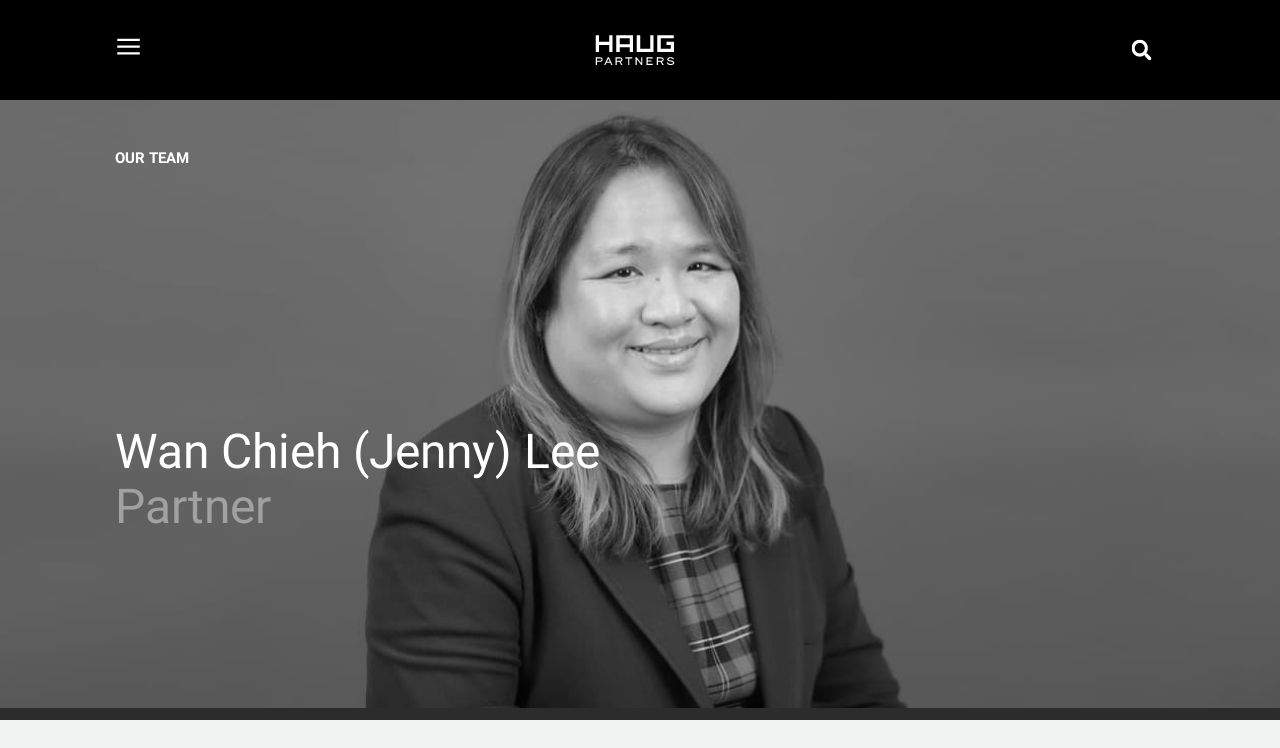

--- FILE ---
content_type: text/html; charset=UTF-8
request_url: https://haugpartners.com/attorney/wan-chieh-jenny-lee/
body_size: 32336
content:
<!doctype html>
<html lang="en-US">
<head>
	<meta charset="UTF-8">
		<meta name="viewport" content="width=device-width, initial-scale=1">
	<link rel="profile" href="http://gmpg.org/xfn/11">
	<!-- This site is running CAOS for Wordpress -->
<meta name='robots' content='index, follow, max-image-preview:large, max-snippet:-1, max-video-preview:-1' />
<link rel="preload" as="font" href="/wp-content/uploads/2022/01/KFOmCnqEu92Fr1Mu4mxKKTU1Kg.woff2" data-wpacu-preload-font="1" crossorigin>

	<!-- This site is optimized with the Yoast SEO plugin v18.2 - https://yoast.com/wordpress/plugins/seo/ -->
	<title>Wan Chieh (Jenny) Lee - Haug Partners</title>
	<meta name="description" content="Wan Chieh (Jenny) Lee" />
	<link rel="canonical" href="https://haugpartners.com/attorney/wan-chieh-jenny-lee/" />
	<!-- / Yoast SEO plugin. -->


<link rel='preconnect' href='//www.google-analytics.com' />
<link rel="alternate" type="application/rss+xml" title="Haug Partners &raquo; Feed" href="https://haugpartners.com/feed/" />
<link rel="alternate" type="application/rss+xml" title="Haug Partners &raquo; Comments Feed" href="https://haugpartners.com/comments/feed/" />
<style id='global-styles-inline-css' type='text/css'>body{--wp--preset--color--black:#000;--wp--preset--color--cyan-bluish-gray:#abb8c3;--wp--preset--color--white:#ffffff;--wp--preset--color--pale-pink:#f78da7;--wp--preset--color--vivid-red:#cf2e2e;--wp--preset--color--luminous-vivid-orange:#ff6900;--wp--preset--color--luminous-vivid-amber:#fcb900;--wp--preset--color--light-green-cyan:#7bdcb5;--wp--preset--color--vivid-green-cyan:#00d084;--wp--preset--color--pale-cyan-blue:#8ed1fc;--wp--preset--color--vivid-cyan-blue:#0693e3;--wp--preset--color--vivid-purple:#9b51e0;--wp--preset--gradient--vivid-cyan-blue-to-vivid-purple:linear-gradient(135deg,rgba(6,147,227,1) 0%,rgb(155,81,224) 100%);--wp--preset--gradient--light-green-cyan-to-vivid-green-cyan:linear-gradient(135deg,rgb(122,220,180) 0%,rgb(0,208,130) 100%);--wp--preset--gradient--luminous-vivid-amber-to-luminous-vivid-orange:linear-gradient(135deg,rgba(252,185,0,1) 0%,rgba(255,105,0,1) 100%);--wp--preset--gradient--luminous-vivid-orange-to-vivid-red:linear-gradient(135deg,rgba(255,105,0,1) 0%,rgb(207,46,46) 100%);--wp--preset--gradient--very-light-gray-to-cyan-bluish-gray:linear-gradient(135deg,rgb(238,238,238) 0%,rgb(169,184,195) 100%);--wp--preset--gradient--cool-to-warm-spectrum:linear-gradient(135deg,rgb(74,234,220) 0%,rgb(151,120,209) 20%,rgb(207,42,186) 40%,rgb(238,44,130) 60%,rgb(251,105,98) 80%,rgb(254,248,76) 100%);--wp--preset--gradient--blush-light-purple:linear-gradient(135deg,rgb(255,206,236) 0%,rgb(152,150,240) 100%);--wp--preset--gradient--blush-bordeaux:linear-gradient(135deg,rgb(254,205,165) 0%,rgb(254,45,45) 50%,rgb(107,0,62) 100%);--wp--preset--gradient--luminous-dusk:linear-gradient(135deg,rgb(255,203,112) 0%,rgb(199,81,192) 50%,rgb(65,88,208) 100%);--wp--preset--gradient--pale-ocean:linear-gradient(135deg,rgb(255,245,203) 0%,rgb(182,227,212) 50%,rgb(51,167,181) 100%);--wp--preset--gradient--electric-grass:linear-gradient(135deg,rgb(202,248,128) 0%,rgb(113,206,126) 100%);--wp--preset--gradient--midnight:linear-gradient(135deg,rgb(2,3,129) 0%,rgb(40,116,252) 100%);--wp--preset--duotone--dark-grayscale:url('#wp-duotone-dark-grayscale');--wp--preset--duotone--grayscale:url('#wp-duotone-grayscale');--wp--preset--duotone--purple-yellow:url('#wp-duotone-purple-yellow');--wp--preset--duotone--blue-red:url('#wp-duotone-blue-red');--wp--preset--duotone--midnight:url('#wp-duotone-midnight');--wp--preset--duotone--magenta-yellow:url('#wp-duotone-magenta-yellow');--wp--preset--duotone--purple-green:url('#wp-duotone-purple-green');--wp--preset--duotone--blue-orange:url('#wp-duotone-blue-orange');--wp--preset--font-size--small:13px;--wp--preset--font-size--medium:20px;--wp--preset--font-size--large:36px;--wp--preset--font-size--x-large:42px}.has-black-color{color:var(--wp--preset--color--black)!important}.has-cyan-bluish-gray-color{color:var(--wp--preset--color--cyan-bluish-gray)!important}.has-white-color{color:var(--wp--preset--color--white)!important}.has-pale-pink-color{color:var(--wp--preset--color--pale-pink)!important}.has-vivid-red-color{color:var(--wp--preset--color--vivid-red)!important}.has-luminous-vivid-orange-color{color:var(--wp--preset--color--luminous-vivid-orange)!important}.has-luminous-vivid-amber-color{color:var(--wp--preset--color--luminous-vivid-amber)!important}.has-light-green-cyan-color{color:var(--wp--preset--color--light-green-cyan)!important}.has-vivid-green-cyan-color{color:var(--wp--preset--color--vivid-green-cyan)!important}.has-pale-cyan-blue-color{color:var(--wp--preset--color--pale-cyan-blue)!important}.has-vivid-cyan-blue-color{color:var(--wp--preset--color--vivid-cyan-blue)!important}.has-vivid-purple-color{color:var(--wp--preset--color--vivid-purple)!important}.has-black-background-color{background-color:var(--wp--preset--color--black)!important}.has-cyan-bluish-gray-background-color{background-color:var(--wp--preset--color--cyan-bluish-gray)!important}.has-white-background-color{background-color:var(--wp--preset--color--white)!important}.has-pale-pink-background-color{background-color:var(--wp--preset--color--pale-pink)!important}.has-vivid-red-background-color{background-color:var(--wp--preset--color--vivid-red)!important}.has-luminous-vivid-orange-background-color{background-color:var(--wp--preset--color--luminous-vivid-orange)!important}.has-luminous-vivid-amber-background-color{background-color:var(--wp--preset--color--luminous-vivid-amber)!important}.has-light-green-cyan-background-color{background-color:var(--wp--preset--color--light-green-cyan)!important}.has-vivid-green-cyan-background-color{background-color:var(--wp--preset--color--vivid-green-cyan)!important}.has-pale-cyan-blue-background-color{background-color:var(--wp--preset--color--pale-cyan-blue)!important}.has-vivid-cyan-blue-background-color{background-color:var(--wp--preset--color--vivid-cyan-blue)!important}.has-vivid-purple-background-color{background-color:var(--wp--preset--color--vivid-purple)!important}.has-black-border-color{border-color:var(--wp--preset--color--black)!important}.has-cyan-bluish-gray-border-color{border-color:var(--wp--preset--color--cyan-bluish-gray)!important}.has-white-border-color{border-color:var(--wp--preset--color--white)!important}.has-pale-pink-border-color{border-color:var(--wp--preset--color--pale-pink)!important}.has-vivid-red-border-color{border-color:var(--wp--preset--color--vivid-red)!important}.has-luminous-vivid-orange-border-color{border-color:var(--wp--preset--color--luminous-vivid-orange)!important}.has-luminous-vivid-amber-border-color{border-color:var(--wp--preset--color--luminous-vivid-amber)!important}.has-light-green-cyan-border-color{border-color:var(--wp--preset--color--light-green-cyan)!important}.has-vivid-green-cyan-border-color{border-color:var(--wp--preset--color--vivid-green-cyan)!important}.has-pale-cyan-blue-border-color{border-color:var(--wp--preset--color--pale-cyan-blue)!important}.has-vivid-cyan-blue-border-color{border-color:var(--wp--preset--color--vivid-cyan-blue)!important}.has-vivid-purple-border-color{border-color:var(--wp--preset--color--vivid-purple)!important}.has-vivid-cyan-blue-to-vivid-purple-gradient-background{background:var(--wp--preset--gradient--vivid-cyan-blue-to-vivid-purple)!important}.has-light-green-cyan-to-vivid-green-cyan-gradient-background{background:var(--wp--preset--gradient--light-green-cyan-to-vivid-green-cyan)!important}.has-luminous-vivid-amber-to-luminous-vivid-orange-gradient-background{background:var(--wp--preset--gradient--luminous-vivid-amber-to-luminous-vivid-orange)!important}.has-luminous-vivid-orange-to-vivid-red-gradient-background{background:var(--wp--preset--gradient--luminous-vivid-orange-to-vivid-red)!important}.has-very-light-gray-to-cyan-bluish-gray-gradient-background{background:var(--wp--preset--gradient--very-light-gray-to-cyan-bluish-gray)!important}.has-cool-to-warm-spectrum-gradient-background{background:var(--wp--preset--gradient--cool-to-warm-spectrum)!important}.has-blush-light-purple-gradient-background{background:var(--wp--preset--gradient--blush-light-purple)!important}.has-blush-bordeaux-gradient-background{background:var(--wp--preset--gradient--blush-bordeaux)!important}.has-luminous-dusk-gradient-background{background:var(--wp--preset--gradient--luminous-dusk)!important}.has-pale-ocean-gradient-background{background:var(--wp--preset--gradient--pale-ocean)!important}.has-electric-grass-gradient-background{background:var(--wp--preset--gradient--electric-grass)!important}.has-midnight-gradient-background{background:var(--wp--preset--gradient--midnight)!important}.has-small-font-size{font-size:var(--wp--preset--font-size--small)!important}.has-medium-font-size{font-size:var(--wp--preset--font-size--medium)!important}.has-large-font-size{font-size:var(--wp--preset--font-size--large)!important}.has-x-large-font-size{font-size:var(--wp--preset--font-size--x-large)!important}</style>
<link rel='stylesheet' id='elementor-frontend-css'  href='https://haugpartners.com/wp-content/plugins/elementor/assets/css/frontend-lite.min.css?ver=3.6.0-dev25' type='text/css' media='all' />
<style id='elementor-frontend-inline-css' type='text/css'>.elementor-kit-1114{--e-global-color-primary:#6EC1E4;--e-global-color-secondary:#54595F;--e-global-color-text:#7A7A7A;--e-global-color-accent:#61CE70;--e-global-color-df28973:#AD6930;--e-global-color-daf78e2:#333333;--e-global-color-29939123:#23A455;--e-global-color-1c96f96e:#000;--e-global-color-dc8447b:#FFF;--e-global-typography-primary-font-family:"Roboto";--e-global-typography-primary-font-size:20px;--e-global-typography-primary-font-weight:400;--e-global-typography-primary-text-transform:uppercase;--e-global-typography-primary-font-style:normal;--e-global-typography-primary-letter-spacing:0px;--e-global-typography-secondary-font-family:"Roboto";--e-global-typography-secondary-font-size:20px;--e-global-typography-secondary-font-weight:400;--e-global-typography-secondary-letter-spacing:0px;--e-global-typography-text-font-family:"Roboto";--e-global-typography-text-font-size:18px;--e-global-typography-text-font-weight:400;--e-global-typography-text-font-style:normal;--e-global-typography-text-line-height:1.5em;--e-global-typography-text-letter-spacing:0px;--e-global-typography-accent-font-family:"Roboto";--e-global-typography-accent-font-size:16px;--e-global-typography-accent-font-weight:400;--e-global-typography-accent-line-height:1.5em;--e-global-typography-accent-letter-spacing:0px;font-family:"Roboto";font-size:16px;line-height:1.5em;letter-spacing:0;background-color:#F1F2F2}.elementor-kit-1114 p{margin-bottom:0}.elementor-kit-1114 a{font-family:"Roboto";font-size:18px;line-height:1.5em;letter-spacing:0}.elementor-kit-1114 a:hover{font-family:"Roboto"}.elementor-kit-1114 h1{font-family:"Roboto"}.elementor-kit-1114 h2{font-family:"Roboto";line-height:1.3em;letter-spacing:0}.elementor-kit-1114 h3{font-family:"Roboto";line-height:1.3em;letter-spacing:0}.elementor-kit-1114 h4{font-family:"Roboto";line-height:1.3em;letter-spacing:0}.elementor-kit-1114 h5{font-family:"Roboto";line-height:1.3em;letter-spacing:0}.elementor-kit-1114 h6{font-family:"Roboto";line-height:1.3em;letter-spacing:0}.elementor-section.elementor-section-boxed>.elementor-container{max-width:1140px}.e-container{--container-max-width:1140px}.elementor-widget:not(:last-child){margin-bottom:20px}.elementor-element{--widgets-spacing:20px}{}h1.entry-title{display:var(--page-title-display)}@media(max-width:1024px){.elementor-section.elementor-section-boxed>.elementor-container{max-width:1024px}.e-container{--container-max-width:1024px}}@media(max-width:767px){.elementor-section.elementor-section-boxed>.elementor-container{max-width:767px}.e-container{--container-max-width:767px}}.elementor-35 .elementor-element.elementor-element-e48f0cd{--display:flex;--min-height:0px;--flex-direction:column;--align-items:center;--overlay-transition:0.3s;--padding:0px 0px 0px 0px;--position:fixed;top:0;--z-index:999}body:not(.rtl) .elementor-35 .elementor-element.elementor-element-e48f0cd{left:0}body.rtl .elementor-35 .elementor-element.elementor-element-e48f0cd{right:0}.elementor-35 .elementor-element.elementor-element-65d6471{--display:flex;--flex-direction:column;--align-items:center;--justify-content:center;--overlay-transition:background 0.3s, border-radius 0.3s, opacity 0.3s;--transition:background 0.3s, border 0.3s, border-radius 0.3s, box-shadow 0.3s;--padding:0px 0px 0px 0px;--z-index:999}.elementor-35 .elementor-element.elementor-element-65d6471:not(.elementor-motion-effects-element-type-background),.elementor-35 .elementor-element.elementor-element-65d6471>.elementor-motion-effects-container>.elementor-motion-effects-layer{background-color:#000}.elementor-35 .elementor-element.elementor-element-7be8ea8{--display:flex;--flex-direction:row;--align-items:center;--overlay-transition:0.3s;--padding:0px 0px 0px 0px}.elementor-35 .elementor-element.elementor-element-231af67{--display:flex;--flex-direction:column;--overlay-transition:0.3s;--padding:0px 0px 0px 0px}.elementor-35 .elementor-element.elementor-element-4c05722 .elementor-icon-wrapper{text-align:center}.elementor-35 .elementor-element.elementor-element-4c05722.elementor-view-stacked .elementor-icon{background-color:#FFF}.elementor-35 .elementor-element.elementor-element-4c05722.elementor-view-framed .elementor-icon,.elementor-35 .elementor-element.elementor-element-4c05722.elementor-view-default .elementor-icon{color:#FFF;border-color:#FFF}.elementor-35 .elementor-element.elementor-element-4c05722.elementor-view-framed .elementor-icon,.elementor-35 .elementor-element.elementor-element-4c05722.elementor-view-default .elementor-icon svg{fill:#FFF}.elementor-35 .elementor-element.elementor-element-4c05722 .elementor-icon{font-size:27px}.elementor-35 .elementor-element.elementor-element-4c05722 .elementor-icon i,.elementor-35 .elementor-element.elementor-element-4c05722 .elementor-icon svg{transform:rotate(0deg)}.elementor-35 .elementor-element.elementor-element-4c05722.elementor-element{--align-self:flex-start}.elementor-35 .elementor-element.elementor-element-6525381{--display:flex;--flex-direction:column;--overlay-transition:0.3s}.elementor-35 .elementor-element.elementor-element-d36eddf{--img-width:236px}.elementor-35 .elementor-element.elementor-element-d36eddf img{max-width:26%;height:80px}.elementor-35 .elementor-element.elementor-element-d36eddf>.elementor-widget-container{padding:0 0 0 0}.elementor-35 .elementor-element.elementor-element-61da51a{--display:flex;--flex-direction:row-reverse;--align-items:flex-start;--justify-content:flex-start;--overlay-transition:0.3s;--padding:0px 0px 0px 0px}.elementor-35 .elementor-element.elementor-element-1f98755 .elementor-search-form{text-align:right}.elementor-35 .elementor-element.elementor-element-1f98755 .elementor-search-form__toggle{--e-search-form-toggle-size:26px;--e-search-form-toggle-color:#FFFFFF;--e-search-form-toggle-icon-size:calc(80em / 100)}.elementor-35 .elementor-element.elementor-element-1f98755:not(.elementor-search-form--skin-full_screen) .elementor-search-form__container{border-radius:3px}.elementor-35 .elementor-element.elementor-element-1f98755.elementor-search-form--skin-full_screen input[type="search"].elementor-search-form__input{border-radius:3px}.elementor-35 .elementor-element.elementor-element-66dd4fd{--display:flex;--flex-direction:column;--overlay-transition:0.3s}.elementor-35 .elementor-element.elementor-element-080c07f .elementor-spacer-inner{--spacer-size:79px}@media(max-width:767px){.elementor-35 .elementor-element.elementor-element-e48f0cd{--padding:0 0 0 0}.elementor-35 .elementor-element.elementor-element-65d6471{--padding:0 0 0 0}.elementor-35 .elementor-element.elementor-element-7be8ea8{--flex-direction:row;--gap:0px;--padding:0px 0px 0px 0px}.elementor-35 .elementor-element.elementor-element-231af67{--width:33%}.elementor-35 .elementor-element.elementor-element-4c05722 .elementor-icon{font-size:25px}.elementor-35 .elementor-element.elementor-element-4c05722>.elementor-widget-container{margin:5px 0 0 15px}.elementor-35 .elementor-element.elementor-element-6525381{--width:33%;--padding:0px 0px 0px 0px}.elementor-35 .elementor-element.elementor-element-d36eddf{--img-width:100%}.elementor-35 .elementor-element.elementor-element-61da51a{--width:33%}.elementor-35 .elementor-element.elementor-element-1f98755>.elementor-widget-container{margin:0 15px 0 0}.elementor-35 .elementor-element.elementor-element-080c07f .elementor-spacer-inner{--spacer-size:60px}}@media(min-width:768px){.elementor-35 .elementor-element.elementor-element-e48f0cd{--width:100%}.elementor-35 .elementor-element.elementor-element-65d6471{--width:1500px}.elementor-35 .elementor-element.elementor-element-7be8ea8{--width:1050px}.elementor-35 .elementor-element.elementor-element-231af67{--width:33%}.elementor-35 .elementor-element.elementor-element-6525381{--width:33%}.elementor-35 .elementor-element.elementor-element-61da51a{--width:33%}.elementor-35 .elementor-element.elementor-element-66dd4fd{--width:100%}}.elementor-40 .elementor-element.elementor-element-ea703a9{--display:flex;--flex-direction:column;--align-items:center;--overlay-transition:background 0.3s, border-radius 0.3s, opacity 0.3s;--transition:background 0.3s, border 0.3s, border-radius 0.3s, box-shadow 0.3s;--padding:75px 15px 75px 15px}.elementor-40 .elementor-element.elementor-element-ea703a9:not(.elementor-motion-effects-element-type-background),.elementor-40 .elementor-element.elementor-element-ea703a9>.elementor-motion-effects-container>.elementor-motion-effects-layer{background-color:#191919}.elementor-40 .elementor-element.elementor-element-6975ab6{--display:flex;--flex-direction:row;--gap:0px;--flex-wrap:wrap;--overlay-transition:0.3s}.elementor-40 .elementor-element.elementor-element-d00594a{--display:flex;--flex-direction:column;--overlay-transition:0.3s;--padding:0px 0px 0px 0px}.elementor-40 .elementor-element.elementor-element-2033aea{text-align:left;--img-width:100px}.elementor-40 .elementor-element.elementor-element-2033aea>.elementor-widget-container{margin:5px 0 0 0}.elementor-40 .elementor-element.elementor-element-7f524ce{--display:flex;--flex-direction:row;--gap:0px;--flex-wrap:wrap;--overlay-transition:0.3s;--padding:0px 0px 0px 0px}.elementor-40 .elementor-element.elementor-element-4022a06{--display:flex;--flex-direction:column;--gap:10px;--overlay-transition:0.3s;--padding:0px 0px 0px 0px}.elementor-40 .elementor-element.elementor-element-891ef38 .elementor-heading-title{color:#FFF;font-size:20px;font-weight:400;letter-spacing:0}.elementor-40 .elementor-element.elementor-element-5d6cd63 .ecs-link-wrapper,.elementor-40 .elementor-element.elementor-element-5d6cd63 .ecs-custom-grid .ecs-post-loop,.elementor-40 .elementor-element.elementor-element-5d6cd63 .ecs-post-loop .elementor,.elementor-40 .elementor-element.elementor-element-5d6cd63 .ecs-post-loop .elementor .elementor-inner,.elementor-40 .elementor-element.elementor-element-5d6cd63 .ecs-post-loop .elementor .elementor-inner .elementor-section-wrap,.elementor-40 .elementor-element.elementor-element-5d6cd63 .ecs-post-loop .elementor .elementor-section-wrap,.elementor-40 .elementor-element.elementor-element-5d6cd63 .ecs-post-loop .elementor .elementor-section,.elementor-40 .elementor-element.elementor-element-5d6cd63 .ecs-post-loop .elementor .elementor-inner .elementor-section-wrap .elementor-top-section,.elementor-40 .elementor-element.elementor-element-5d6cd63 .ecs-post-loop .elementor .elementor-section-wrap .elementor-top-section,.elementor-40 .elementor-element.elementor-element-5d6cd63 .ecs-post-loop .elementor .elementor-container{height:auto}.elementor-40 .elementor-element.elementor-element-5d6cd63 .elementor-post{height:auto}.elementor-40 .elementor-element.elementor-element-5d6cd63{--grid-column-gap:0;--grid-row-gap:13px}.elementor-40 .elementor-element.elementor-element-c73e5ab{--display:flex;--flex-direction:column;--gap:10px;--overlay-transition:0.3s;--padding:36px 0px 0px 0px}.elementor-40 .elementor-element.elementor-element-25f9ae7 .ecs-link-wrapper,.elementor-40 .elementor-element.elementor-element-25f9ae7 .ecs-custom-grid .ecs-post-loop,.elementor-40 .elementor-element.elementor-element-25f9ae7 .ecs-post-loop .elementor,.elementor-40 .elementor-element.elementor-element-25f9ae7 .ecs-post-loop .elementor .elementor-inner,.elementor-40 .elementor-element.elementor-element-25f9ae7 .ecs-post-loop .elementor .elementor-inner .elementor-section-wrap,.elementor-40 .elementor-element.elementor-element-25f9ae7 .ecs-post-loop .elementor .elementor-section-wrap,.elementor-40 .elementor-element.elementor-element-25f9ae7 .ecs-post-loop .elementor .elementor-section,.elementor-40 .elementor-element.elementor-element-25f9ae7 .ecs-post-loop .elementor .elementor-inner .elementor-section-wrap .elementor-top-section,.elementor-40 .elementor-element.elementor-element-25f9ae7 .ecs-post-loop .elementor .elementor-section-wrap .elementor-top-section,.elementor-40 .elementor-element.elementor-element-25f9ae7 .ecs-post-loop .elementor .elementor-container{height:auto}.elementor-40 .elementor-element.elementor-element-25f9ae7 .elementor-post{height:auto}.elementor-40 .elementor-element.elementor-element-25f9ae7{--grid-column-gap:0;--grid-row-gap:13px}.elementor-40 .elementor-element.elementor-element-3119ad6{--display:flex;--flex-direction:column;--gap:10px;--overlay-transition:0.3s;--padding:0px 0px 0px 0px}.elementor-40 .elementor-element.elementor-element-9ec1109 .elementor-heading-title{color:#FFF;font-size:20px;font-weight:400;letter-spacing:0}.elementor-40 .elementor-element.elementor-element-57acff1 .elementor-icon-list-items:not(.elementor-inline-items) .elementor-icon-list-item:not(:last-child){padding-bottom:calc(2px/2)}.elementor-40 .elementor-element.elementor-element-57acff1 .elementor-icon-list-items:not(.elementor-inline-items) .elementor-icon-list-item:not(:first-child){margin-top:calc(2px/2)}.elementor-40 .elementor-element.elementor-element-57acff1 .elementor-icon-list-items.elementor-inline-items .elementor-icon-list-item{margin-right:calc(2px/2);margin-left:calc(2px/2)}.elementor-40 .elementor-element.elementor-element-57acff1 .elementor-icon-list-items.elementor-inline-items{margin-right:calc(-2px/2);margin-left:calc(-2px/2)}body.rtl .elementor-40 .elementor-element.elementor-element-57acff1 .elementor-icon-list-items.elementor-inline-items .elementor-icon-list-item:after{left:calc(-2px/2)}body:not(.rtl) .elementor-40 .elementor-element.elementor-element-57acff1 .elementor-icon-list-items.elementor-inline-items .elementor-icon-list-item:after{right:calc(-2px/2)}.elementor-40 .elementor-element.elementor-element-57acff1{--e-icon-list-icon-size:14px}.elementor-40 .elementor-element.elementor-element-57acff1 .elementor-icon-list-text{color:#FFF}.elementor-40 .elementor-element.elementor-element-57acff1 .elementor-icon-list-item>.elementor-icon-list-text,.elementor-40 .elementor-element.elementor-element-57acff1 .elementor-icon-list-item>a{font-size:13px;font-weight:600}.elementor-40 .elementor-element.elementor-element-dece047{--display:flex;--flex-direction:column;--gap:10px;--overlay-transition:0.3s;--padding:0px 0px 0px 0px}.elementor-40 .elementor-element.elementor-element-56c338d .elementor-heading-title{color:#FFF;font-size:20px;font-weight:400;letter-spacing:0}.elementor-40 .elementor-element.elementor-element-f83f1a1{--grid-template-columns:repeat(0,auto);--icon-size:22px;--grid-column-gap:31px;--grid-row-gap:0px}.elementor-40 .elementor-element.elementor-element-f83f1a1 .elementor-widget-container{text-align:left}.elementor-40 .elementor-element.elementor-element-f83f1a1 .elementor-social-icon{background-color:#0000;--icon-padding:0em}.elementor-40 .elementor-element.elementor-element-f83f1a1 .elementor-social-icon i{color:#FFF}.elementor-40 .elementor-element.elementor-element-f83f1a1 .elementor-social-icon svg{fill:#FFF}.elementor-40 .elementor-element.elementor-element-85836b2{--display:flex;--flex-direction:column;--overlay-transition:0.3s;--margin:30px 0px 0px 0px;--padding:0px 0px 0px 0px}.elementor-40 .elementor-element.elementor-element-85836b2.e-container{--order:10}.elementor-40 .elementor-element.elementor-element-b43e6ac .elementor-heading-title{color:#FFF;font-size:13px;font-weight:600;line-height:1.85em}.elementor-40 .elementor-element.elementor-element-5045a68{--display:flex;--flex-direction:column;--overlay-transition:0.3s;--margin:30px 0px 0px 0px;--padding:0px 0px 0px 0px}.elementor-40 .elementor-element.elementor-element-5045a68.e-container{--order:11}.elementor-40 .elementor-element.elementor-element-358a86d{text-align:left;--img-width:100px}.elementor-40 .elementor-element.elementor-element-358a86d>.elementor-widget-container{margin:5px 0 0 0}.elementor-40 .elementor-element.elementor-element-0690d72 .elementor-icon-list-items:not(.elementor-inline-items) .elementor-icon-list-item:not(:last-child){padding-bottom:calc(39px/2)}.elementor-40 .elementor-element.elementor-element-0690d72 .elementor-icon-list-items:not(.elementor-inline-items) .elementor-icon-list-item:not(:first-child){margin-top:calc(39px/2)}.elementor-40 .elementor-element.elementor-element-0690d72 .elementor-icon-list-items.elementor-inline-items .elementor-icon-list-item{margin-right:calc(39px/2);margin-left:calc(39px/2)}.elementor-40 .elementor-element.elementor-element-0690d72 .elementor-icon-list-items.elementor-inline-items{margin-right:calc(-39px/2);margin-left:calc(-39px/2)}body.rtl .elementor-40 .elementor-element.elementor-element-0690d72 .elementor-icon-list-items.elementor-inline-items .elementor-icon-list-item:after{left:calc(-39px/2)}body:not(.rtl) .elementor-40 .elementor-element.elementor-element-0690d72 .elementor-icon-list-items.elementor-inline-items .elementor-icon-list-item:after{right:calc(-39px/2)}.elementor-40 .elementor-element.elementor-element-0690d72 .elementor-icon-list-item:not(:last-child):after{content:"";height:80%;border-color:#ddd}.elementor-40 .elementor-element.elementor-element-0690d72 .elementor-icon-list-items:not(.elementor-inline-items) .elementor-icon-list-item:not(:last-child):after{border-top-style:solid;border-top-width:1px}.elementor-40 .elementor-element.elementor-element-0690d72 .elementor-icon-list-items.elementor-inline-items .elementor-icon-list-item:not(:last-child):after{border-left-style:solid}.elementor-40 .elementor-element.elementor-element-0690d72 .elementor-inline-items .elementor-icon-list-item:not(:last-child):after{border-left-width:1px}.elementor-40 .elementor-element.elementor-element-0690d72{--e-icon-list-icon-size:14px}.elementor-40 .elementor-element.elementor-element-0690d72 .elementor-icon-list-text{color:#FFF}.elementor-40 .elementor-element.elementor-element-0690d72 .elementor-icon-list-item>.elementor-icon-list-text,.elementor-40 .elementor-element.elementor-element-0690d72 .elementor-icon-list-item>a{font-size:13px;font-weight:600}@media(max-width:767px){.elementor-40 .elementor-element.elementor-element-ea703a9{--padding:25px 10px 25px 10px}.elementor-40 .elementor-element.elementor-element-4022a06{--margin:0 0 0 0;--padding:0px 0px 20px 0px}.elementor-40 .elementor-element.elementor-element-c73e5ab{--margin:0 0 0 0;--padding:0px 0px 20px 0px}.elementor-40 .elementor-element.elementor-element-3119ad6{--padding:0 0 20px 0}.elementor-40 .elementor-element.elementor-element-dece047{--padding:0 0 20px 0}.elementor-40 .elementor-element.elementor-element-85836b2{--margin:0 0 0 0;--padding:0px 0px 20px 0px}.elementor-40 .elementor-element.elementor-element-85836b2.e-container{--order:11}.elementor-40 .elementor-element.elementor-element-b43e6ac>.elementor-widget-container{margin:0 0 0 0;padding:10px 0 10px 0}.elementor-40 .elementor-element.elementor-element-5045a68{--margin:0 0 0 0}.elementor-40 .elementor-element.elementor-element-5045a68.e-container{--order:10}.elementor-40 .elementor-element.elementor-element-358a86d{--img-width:80px}.elementor-40 .elementor-element.elementor-element-0690d72>.elementor-widget-container{padding:20px 0 20px 0}}@media(min-width:768px){.elementor-40 .elementor-element.elementor-element-ea703a9{--width:1500px}.elementor-40 .elementor-element.elementor-element-6975ab6{--width:1050px}.elementor-40 .elementor-element.elementor-element-d00594a{--width:19%}.elementor-40 .elementor-element.elementor-element-7f524ce{--width:75%}.elementor-40 .elementor-element.elementor-element-4022a06{--width:27%}.elementor-40 .elementor-element.elementor-element-c73e5ab{--width:27%}.elementor-40 .elementor-element.elementor-element-3119ad6{--width:25%}.elementor-40 .elementor-element.elementor-element-dece047{--width:20%}.elementor-40 .elementor-element.elementor-element-85836b2{--width:33%}.elementor-40 .elementor-element.elementor-element-5045a68{--width:66%}}.elementor-8885 .elementor-element.elementor-element-1a39b5f{--display:flex;--flex-direction:column;--align-items:center;--overlay-transition:background 0.3s, border-radius 0.3s, opacity 0.3s;--transition:background 0.3s, border 0.3s, border-radius 0.3s, box-shadow 0.3s}.elementor-8885 .elementor-element.elementor-element-1a39b5f:not(.elementor-motion-effects-element-type-background),.elementor-8885 .elementor-element.elementor-element-1a39b5f>.elementor-motion-effects-container>.elementor-motion-effects-layer{background-position:center center;background-size:cover}.elementor-8885 .elementor-element.elementor-element-7c52fcd{--display:flex;--flex-direction:column;--align-items:flex-start;--justify-content:center;--gap:0px;--overlay-transition:0.3s;--margin:40px 0px 40px 0px;--padding:0px 0px 0px 0px}.elementor-8885 .elementor-element.elementor-element-44ba0a6 .elementor-heading-title{color:#FFF;font-size:15px}.elementor-8885 .elementor-element.elementor-element-44ba0a6>.elementor-widget-container{margin:0 0 80px 0}.elementor-8885 .elementor-element.elementor-element-44ba0a6.elementor-element{--align-self:stretch}.elementor-8885 .elementor-element.elementor-element-a692d13{--display:flex;--flex-direction:column;--gap:0px;--overlay-transition:0.3s;--padding:0px 0px 0px 0px}.elementor-8885 .elementor-element.elementor-element-b259983 .elementor-spacer-inner{--spacer-size:180px}.elementor-8885 .elementor-element.elementor-element-010e99c .elementor-heading-title{color:#FFF;font-size:48px;font-weight:400;line-height:1em}.elementor-8885 .elementor-element.elementor-element-010e99c>.elementor-widget-container{padding:0 0 0 0}.elementor-8885 .elementor-element.elementor-element-beae179 .elementor-heading-title{color:#A1A1A1;font-size:48px;font-weight:400;line-height:1.3em}.elementor-8885 .elementor-element.elementor-element-1f93fe6 .elementor-spacer-inner{--spacer-size:120px}.elementor-8885 .elementor-element.elementor-element-5a056bc{--display:flex;--flex-direction:column;--overlay-transition:background 0.3s, border-radius 0.3s, opacity 0.3s;--transition:background 0.3s, border 0.3s, border-radius 0.3s, box-shadow 0.3s}.elementor-8885 .elementor-element.elementor-element-5a056bc:not(.elementor-motion-effects-element-type-background),.elementor-8885 .elementor-element.elementor-element-5a056bc>.elementor-motion-effects-container>.elementor-motion-effects-layer{background-color:#FFF}.elementor-8885 .elementor-element.elementor-element-829ec94 .elementor-heading-title{color:#000;font-size:48px;font-weight:400;line-height:1em}.elementor-8885 .elementor-element.elementor-element-829ec94>.elementor-widget-container{padding:0 0 0 0}.elementor-8885 .elementor-element.elementor-element-4c4c285 .elementor-heading-title{color:#A1A1A1;font-size:48px;font-weight:400;line-height:1.3em}.elementor-8885 .elementor-element.elementor-element-5f4094a{color:#000;font-size:28px;line-height:1.5em}.elementor-8885 .elementor-element.elementor-element-dc934be{--display:flex;--flex-direction:column;--align-items:center;--overlay-transition:background 0.3s, border-radius 0.3s, opacity 0.3s;--transition:background 0.3s, border 0.3s, border-radius 0.3s, box-shadow 0.3s;--padding:70px 0px 70px 0px}.elementor-8885 .elementor-element.elementor-element-dc934be:not(.elementor-motion-effects-element-type-background),.elementor-8885 .elementor-element.elementor-element-dc934be>.elementor-motion-effects-container>.elementor-motion-effects-layer{background-color:#2C2C2C}.elementor-8885 .elementor-element.elementor-element-0e9706b{--display:flex;--flex-direction:row;--overlay-transition:background 0.3s, border-radius 0.3s, opacity 0.3s;--transition:background 0.3s, border 0.3s, border-radius 0.3s, box-shadow 0.3s;--padding:50px 50px 50px 50px}.elementor-8885 .elementor-element.elementor-element-0e9706b:not(.elementor-motion-effects-element-type-background),.elementor-8885 .elementor-element.elementor-element-0e9706b>.elementor-motion-effects-container>.elementor-motion-effects-layer{background-color:#FFF}.elementor-8885 .elementor-element.elementor-element-cbd07f3{--display:flex;--flex-direction:column;--overlay-transition:0.3s}.elementor-8885 .elementor-element.elementor-element-0aeac59{color:#000;font-size:28px;line-height:1.5em}.elementor-8885 .elementor-element.elementor-element-c37be30 .elementor-heading-title{color:#000;font-size:20px;font-weight:600}.elementor-8885 .elementor-element.elementor-element-c37be30>.elementor-widget-container{margin:0 0 0 0}.elementor-8885 .elementor-element.elementor-element-46bbb15{color:#000;font-size:18px;line-height:1.5em}.elementor-8885 .elementor-element.elementor-element-e667cd2 .article-content{font-size:18px;line-height:1.5em}.elementor-8885 .elementor-element.elementor-element-2cc2182{--display:flex;--flex-direction:column;--overlay-transition:0.3s;--padding:0px 0px 0px 0px}.elementor-8885 .elementor-element.elementor-element-10232a0 .elementor-heading-title{color:#000;font-size:18px;font-weight:600}.elementor-8885 .elementor-element.elementor-element-10232a0>.elementor-widget-container{margin:0 0 0 0}.elementor-8885 .elementor-element.elementor-element-e01a6e7 .ecs-link-wrapper,.elementor-8885 .elementor-element.elementor-element-e01a6e7 .ecs-custom-grid .ecs-post-loop,.elementor-8885 .elementor-element.elementor-element-e01a6e7 .ecs-post-loop .elementor,.elementor-8885 .elementor-element.elementor-element-e01a6e7 .ecs-post-loop .elementor .elementor-inner,.elementor-8885 .elementor-element.elementor-element-e01a6e7 .ecs-post-loop .elementor .elementor-inner .elementor-section-wrap,.elementor-8885 .elementor-element.elementor-element-e01a6e7 .ecs-post-loop .elementor .elementor-section-wrap,.elementor-8885 .elementor-element.elementor-element-e01a6e7 .ecs-post-loop .elementor .elementor-section,.elementor-8885 .elementor-element.elementor-element-e01a6e7 .ecs-post-loop .elementor .elementor-inner .elementor-section-wrap .elementor-top-section,.elementor-8885 .elementor-element.elementor-element-e01a6e7 .ecs-post-loop .elementor .elementor-section-wrap .elementor-top-section,.elementor-8885 .elementor-element.elementor-element-e01a6e7 .ecs-post-loop .elementor .elementor-container{height:auto}.elementor-8885 .elementor-element.elementor-element-e01a6e7 .elementor-post{height:auto}.elementor-8885 .elementor-element.elementor-element-e01a6e7{--grid-column-gap:30px;--grid-row-gap:0px}.elementor-8885 .elementor-element.elementor-element-560ccd1 .elementor-heading-title{font-size:18px;font-weight:400;text-decoration:underline}.elementor-8885 .elementor-element.elementor-element-a20d94f{--display:flex;--flex-direction:column;--gap:10px;--overlay-transition:0.3s;--padding:40px 10px 10px 10px}.elementor-8885 .elementor-element.elementor-element-378c9d9{text-align:left}.elementor-8885 .elementor-element.elementor-element-9ab9a14 .elementor-heading-title{color:#000;font-size:20px;font-weight:600}.elementor-8885 .elementor-element.elementor-element-9ab9a14>.elementor-widget-container{margin:0 0 0 0}.elementor-8885 .elementor-element.elementor-element-07dea29 .elementor-icon-list-items:not(.elementor-inline-items) .elementor-icon-list-item:not(:last-child){padding-bottom:calc(10px/2)}.elementor-8885 .elementor-element.elementor-element-07dea29 .elementor-icon-list-items:not(.elementor-inline-items) .elementor-icon-list-item:not(:first-child){margin-top:calc(10px/2)}.elementor-8885 .elementor-element.elementor-element-07dea29 .elementor-icon-list-items.elementor-inline-items .elementor-icon-list-item{margin-right:calc(10px/2);margin-left:calc(10px/2)}.elementor-8885 .elementor-element.elementor-element-07dea29 .elementor-icon-list-items.elementor-inline-items{margin-right:calc(-10px/2);margin-left:calc(-10px/2)}body.rtl .elementor-8885 .elementor-element.elementor-element-07dea29 .elementor-icon-list-items.elementor-inline-items .elementor-icon-list-item:after{left:calc(-10px/2)}body:not(.rtl) .elementor-8885 .elementor-element.elementor-element-07dea29 .elementor-icon-list-items.elementor-inline-items .elementor-icon-list-item:after{right:calc(-10px/2)}.elementor-8885 .elementor-element.elementor-element-07dea29{--e-icon-list-icon-size:14px}.elementor-8885 .elementor-element.elementor-element-07dea29 .elementor-icon-list-text{color:#000}.elementor-8885 .elementor-element.elementor-element-07dea29 .elementor-icon-list-item>.elementor-icon-list-text,.elementor-8885 .elementor-element.elementor-element-07dea29 .elementor-icon-list-item>a{font-size:16px}.elementor-8885 .elementor-element.elementor-element-ca0e28e .elementor-heading-title{color:#000;font-size:20px;font-weight:600}.elementor-8885 .elementor-element.elementor-element-ca0e28e>.elementor-widget-container{margin:20px 0 0 0}.elementor-8885 .elementor-element.elementor-element-f62a1f6{color:#000;font-size:16px;text-transform:uppercase}.elementor-8885 .elementor-element.elementor-element-a08f612{color:#000}.elementor-8885 .elementor-element.elementor-element-4f845ca{color:#000}.elementor-8885 .elementor-element.elementor-element-e7a508a .elementor-heading-title{font-size:16px}@media(max-width:767px){.elementor-8885 .elementor-element.elementor-element-1a39b5f{--width:800px;--min-height:402px;--gap:0px;--margin:0px 0px 0px 0px;--padding:0px 0px 0px 0px}.elementor-8885 .elementor-element.elementor-element-5a056bc{--gap:10px;--padding:50px 15px 0px 15px}.elementor-8885 .elementor-element.elementor-element-829ec94 .elementor-heading-title{font-size:25px}.elementor-8885 .elementor-element.elementor-element-4c4c285 .elementor-heading-title{font-size:23px}.elementor-8885 .elementor-element.elementor-element-5f4094a{font-size:18px}.elementor-8885 .elementor-element.elementor-element-dc934be{--padding:0 0 0 0}.elementor-8885 .elementor-element.elementor-element-0e9706b{--flex-direction:column-reverse;--padding:0px 0px 0px 0px}.elementor-8885 .elementor-element.elementor-element-0aeac59{font-size:18px}.elementor-8885 .elementor-element.elementor-element-46bbb15{font-size:18px}.elementor-8885 .elementor-element.elementor-element-2cc2182{--margin:-20px 0 0 0}}@media(min-width:768px){.elementor-8885 .elementor-element.elementor-element-1a39b5f{--width:1500px}.elementor-8885 .elementor-element.elementor-element-7c52fcd{--width:1050px}.elementor-8885 .elementor-element.elementor-element-a692d13{--width:64%}.elementor-8885 .elementor-element.elementor-element-dc934be{--width:1500px}.elementor-8885 .elementor-element.elementor-element-0e9706b{--width:1050px}.elementor-8885 .elementor-element.elementor-element-cbd07f3{--width:70%}.elementor-8885 .elementor-element.elementor-element-a20d94f{--width:30%}}.elementor-8885 .elementor-element.elementor-element-1a39b5f:not(.elementor-motion-effects-element-type-background),.elementor-8885 .elementor-element.elementor-element-1a39b5f>.elementor-motion-effects-container>.elementor-motion-effects-layer{background-image:url(https://haugpartners.com/wp-content/uploads/2022/09/Jenny_Lee_1500x600.jpg)}.elementor-8986 .elementor-element.elementor-element-6cd63839>.elementor-container{min-height:100vh}.elementor-8986 .elementor-element.elementor-element-6cd63839>.elementor-container>.elementor-column>.elementor-widget-wrap{align-content:center;align-items:center}.elementor-bc-flex-widget .elementor-8986 .elementor-element.elementor-element-6fa48b4f.elementor-column .elementor-widget-wrap{align-items:flex-start}.elementor-8986 .elementor-element.elementor-element-6fa48b4f.elementor-column.elementor-element[data-element_type="column"]>.elementor-widget-wrap.elementor-element-populated{align-content:flex-start;align-items:flex-start}.elementor-8986 .elementor-element.elementor-element-6fa48b4f.elementor-column>.elementor-widget-wrap{justify-content:flex-end}.elementor-8986 .elementor-element.elementor-element-6fa48b4f>.elementor-element-populated{padding:0 40px 0 40px}.elementor-8986 .elementor-element.elementor-element-ad83f32{--display:flex;--flex-direction:column;--overlay-transition:0.3s}.elementor-8986 .elementor-element.elementor-element-4ae1f4a .elementor-icon-wrapper{text-align:left}.elementor-8986 .elementor-element.elementor-element-4ae1f4a .elementor-icon{font-size:35px}.elementor-8986 .elementor-element.elementor-element-4ae1f4a .elementor-icon i,.elementor-8986 .elementor-element.elementor-element-4ae1f4a .elementor-icon svg{transform:rotate(0deg)}.elementor-8986 .elementor-element.elementor-element-4ae1f4a>.elementor-widget-container{margin:50px 0 0 0}.elementor-8986 .elementor-element.elementor-element-cf15130 .elementor-nav-menu .elementor-item{font-size:40px;font-weight:400;letter-spacing:1.5px}.elementor-8986 .elementor-element.elementor-element-cf15130 .elementor-nav-menu--main .elementor-item{color:#000;fill:#000;padding-left:0;padding-right:0;padding-top:33px;padding-bottom:33px}.elementor-8986 .elementor-element.elementor-element-cf15130 .e--pointer-framed .elementor-item:before{border-width:0}.elementor-8986 .elementor-element.elementor-element-cf15130 .e--pointer-framed.e--animation-draw .elementor-item:before{border-width:0 0 0 0}.elementor-8986 .elementor-element.elementor-element-cf15130 .e--pointer-framed.e--animation-draw .elementor-item:after{border-width:0 0 0 0}.elementor-8986 .elementor-element.elementor-element-cf15130 .e--pointer-framed.e--animation-corners .elementor-item:before{border-width:0 0 0 0}.elementor-8986 .elementor-element.elementor-element-cf15130 .e--pointer-framed.e--animation-corners .elementor-item:after{border-width:0 0 0 0}.elementor-8986 .elementor-element.elementor-element-cf15130 .e--pointer-underline .elementor-item:after,.elementor-8986 .elementor-element.elementor-element-cf15130 .e--pointer-overline .elementor-item:before,.elementor-8986 .elementor-element.elementor-element-cf15130 .e--pointer-double-line .elementor-item:before,.elementor-8986 .elementor-element.elementor-element-cf15130 .e--pointer-double-line .elementor-item:after{height:0}.elementor-8986 .elementor-element.elementor-element-cf15130>.elementor-widget-container{margin:70px 0 0 0}#elementor-popup-modal-8986 .dialog-message{height:100vh;align-items:flex-start}#elementor-popup-modal-8986{justify-content:flex-start;align-items:center;pointer-events:all;background-color:rgba(0,0,0,.8)}#elementor-popup-modal-8986 .dialog-widget-content{box-shadow:2px 8px 23px 3px rgba(0,0,0,.2)}@media(min-width:768px){.elementor-8986 .elementor-element.elementor-element-ad83f32{--width:450px}}@media(max-width:767px){.elementor-8986 .elementor-element.elementor-element-6cd63839{padding:0 0 0 0}.elementor-8986 .elementor-element.elementor-element-6fa48b4f{width:100%}.elementor-8986 .elementor-element.elementor-element-6fa48b4f>.elementor-element-populated{padding:15px 15px 0 15px}.elementor-8986 .elementor-element.elementor-element-ad83f32{--width:100%;--padding:0px 0px 0px 0px}.elementor-8986 .elementor-element.elementor-element-cf15130 .elementor-nav-menu .elementor-item{font-size:30px}.elementor-8986 .elementor-element.elementor-element-cf15130 .elementor-nav-menu--main .elementor-item{padding-top:20px;padding-bottom:20px}#elementor-popup-modal-8986{justify-content:flex-start}}</style>
<link rel='stylesheet' id='elementor-pro-css'  href='https://haugpartners.com/wp-content/plugins/elementor-pro/assets/css/frontend-lite.min.css?ver=3.7.0-dev24' type='text/css' media='all' />
<style  type='text/css'  data-wpacu-inline-css-file='1'>
.wpstg-primary-color{color:#1a73e8}.wpstg--violet{color:#9d37ae}.wpstg-border--violet{border:1px solid #9d37ae}.wpstg--red,.wpstg--red-warning{color:#e01e5a}.wpstg--blue,.wpstg-cta--red{color:#1a73e8}.wpstg--darkblue{color:#0e86d9}.wpstg--green{color:#3bba68}.wpstg--grey{color:#393939}.wpstg--darkgrey{color:#1b1b1b}.wpstg--filter--svg{filter:invert(24%) sepia(11%) saturate(558%) hue-rotate(169deg) brightness(97%) contrast(91%)}.wpstg-require-free{background-color:#e01e5a;border:1px solid #fff;color:#fff;font-weight:500}.wpstg-require-free a{color:#fff}#wpstg-activate-free{background-color:#1a73e8;color:#fff;margin-left:10px}
/*# Current File Updated by Asset CleanUp Pro - Original Source Map: wpstg-admin-all-pages.min.css.map */
</style>
<style  type='text/css'  data-wpacu-inline-css-file='1'>
/*!/wp-content/plugins/mailin/css/mailin-front.css*/div.sib-sms-field{display:inline-block;position:relative;width:100%}.sib-sms-field .sib-country-block{position:absolute;right:auto;left:0;top:0;bottom:0;padding:1px;-webkit-box-sizing:border-box;-moz-box-sizing:border-box;box-sizing:border-box}.sib-country-block .sib-toggle.sib-country-flg{z-index:1;position:relative;width:46px;height:100%;padding:0 0 0 8px;-webkit-box-sizing:border-box;-moz-box-sizing:border-box;box-sizing:border-box;background-color:#dbdbdb;cursor:pointer}.sib-country-block .sib-toggle .sib-cflags{position:absolute;top:0;bottom:0;margin:auto;height:15px;width:20px;background-repeat:no-repeat;background-color:#dbdbdb;-webkit-box-sizing:border-box;-moz-box-sizing:border-box;box-sizing:border-box;background-image:url([data-uri])}.sib-country-block .sib-toggle .sib-icon-arrow{position:absolute;top:50%;margin-top:-2px;right:6px;width:0;height:0;border-left:3px solid transparent;border-right:3px solid transparent;border-top:4px solid}.sib-sms-field ul.sib-country-list{position:absolute;z-index:2;list-style:none;text-align:left;padding:0;margin:0 0 0 -1px;box-shadow:rgba(0,0,0,.2) 1px 1px 4px;background-color:#fff;border:1px solid rgb(204,204,204);white-space:nowrap;max-height:150px;overflow-y:scroll;overflow-x:hidden;top:50px;width:250px}.sib-sms-field ul.sib-country-list li.sib-country-prefix{font-size:14px;padding:1px 10px;cursor:pointer}.sib-sms-field ul.sib-country-list li.sib-country-prefix:hover{background-color:#dbdbdb}.sib-sms-field ul.sib-country-list li .sib-flag-box{width:20px}.sib-sms-field ul.sib-country-list li .sib-flag-box .sib-flag{height:18px;width:20px;background-image:url([data-uri]);vertical-align:middle;display:inline-block;background-repeat:no-repeat}.sib-sms-field ul.sib-country-list li .sib-flag-box .sib-dial-code{margin-left:20px}.sib-sms-field .sib-sms{padding-right:6px;padding-left:52px;margin-left:0;position:relative;z-index:0;margin-top:0!important;margin-bottom:0!important;margin-right:0}.sib-multi-lists.sib_error{color:#A94442}
</style>
<script   type='text/javascript' src='https://haugpartners.com/wp-includes/js/jquery/jquery.min.js?ver=3.6.0' id='jquery-core-js'></script>
<script type='text/javascript' id='wpstg-global-js-extra'>
/* <![CDATA[ */
var wpstg = {"nonce":"b486c4f10d"};
/* ]]> */
</script>
<script   type='text/javascript' src='https://haugpartners.com/wp-content/cache/asset-cleanup/js/item/wpstg-global-v21a016ade4d448fedad10d4171e865a4a99a5b3f.js' id='wpstg-global-js'></script>
<script   type='text/javascript' src='https://haugpartners.com/wp-content/plugins/wp-staging-pro/assets/js/dist/pro/wpstg-admin-all-pages.min.js?ver=1706196903' id='wpstg-admin-all-pages-script-js'></script>
<script type='text/javascript' id='sib-front-js-js-extra'>
/* <![CDATA[ */
var sibErrMsg = {"invalidMail":"Please fill out valid email address","requiredField":"Please fill out required fields","invalidDateFormat":"Please fill out valid date format","invalidSMSFormat":"Please fill out valid phone number"};
var ajax_sib_front_object = {"ajax_url":"https:\/\/haugpartners.com\/wp-admin\/admin-ajax.php","ajax_nonce":"8c7fc3db87","flag_url":"https:\/\/haugpartners.com\/wp-content\/plugins\/mailin\/img\/flags\/"};
/* ]]> */
</script>
<script   type='text/javascript' src='https://haugpartners.com/wp-content/cache/asset-cleanup/js/item/sib-front-js-v463fc91ed667ab5f282ee09118672157abfd754a.js' id='sib-front-js-js'></script>
<link rel="https://api.w.org/" href="https://haugpartners.com/wp-json/" /><link rel="alternate" type="application/json" href="https://haugpartners.com/wp-json/wp/v2/attorney/12347" /><link rel="EditURI" type="application/rsd+xml" title="RSD" href="https://haugpartners.com/xmlrpc.php?rsd" />
<link rel="wlwmanifest" type="application/wlwmanifest+xml" href="https://haugpartners.com/wp-includes/wlwmanifest.xml" /> 
<meta name="generator" content="WordPress 5.9.12" />
<link rel='shortlink' href='https://haugpartners.com/?p=12347' />
<link rel="alternate" type="application/json+oembed" href="https://haugpartners.com/wp-json/oembed/1.0/embed?url=https%3A%2F%2Fhaugpartners.com%2Fattorney%2Fwan-chieh-jenny-lee%2F" />
<link rel="alternate" type="text/xml+oembed" href="https://haugpartners.com/wp-json/oembed/1.0/embed?url=https%3A%2F%2Fhaugpartners.com%2Fattorney%2Fwan-chieh-jenny-lee%2F&#038;format=xml" />
<style type='text/css'>.ae_data .elementor-editor-element-setting{display:none!important}</style><!-- Schema optimized by Schema Pro --><script type="application/ld+json">{"@context":"https://schema.org","@type":"Person","name":"Wan Chieh (Jenny) Lee","email":null,"gender":null,"memberOf":"Haug Partners","nationality":null,"image":{"@type":"ImageObject","url":"https://haugpartners.com/wp-content/uploads/2022/09/Jenny_Lee_320x427.jpg","width":320,"height":427},"jobTitle":"7639","telephone":null,"url":"https://haugpartners.com"}</script><!-- / Schema optimized by Schema Pro --><!-- site-navigation-element Schema optimized by Schema Pro --><script type="application/ld+json">{"@context":"https:\/\/schema.org","@graph":[{"@context":"https:\/\/schema.org","@type":"SiteNavigationElement","id":"site-navigation","name":"","url":""}]}</script><!-- / site-navigation-element Schema optimized by Schema Pro --><!-- sitelink-search-box Schema optimized by Schema Pro --><script type="application/ld+json">{"@context":"https:\/\/schema.org","@type":"WebSite","name":"Haug Partners","url":"https:\/\/haugpartners.com","potentialAction":[{"@type":"SearchAction","target":"https:\/\/haugpartners.com\/?s={search_term_string}","query-input":"required name=search_term_string"}]}</script><!-- / sitelink-search-box Schema optimized by Schema Pro --><!-- breadcrumb Schema optimized by Schema Pro --><script type="application/ld+json">{"@context":"https:\/\/schema.org","@type":"BreadcrumbList","itemListElement":[{"@type":"ListItem","position":1,"item":{"@id":"https:\/\/haugpartners.com\/","name":"Home"}},{"@type":"ListItem","position":2,"item":{"@id":"https:\/\/haugpartners.com\/attorney\/wan-chieh-jenny-lee\/","name":"Wan Chieh (Jenny) Lee"}}]}</script><!-- / breadcrumb Schema optimized by Schema Pro --><meta id="print_url" name="print_url" content="/print-attorney/?showprint=yes&id=12347" /><meta id="print_url_ajax" name="print_url" content="/print-attorney/?id=12347" /><link rel="preload" as="image" href="/wp-content/uploads/2021/12/haug_homepage_hero-3.jpg">
<style type="text/css">.elementor-location-footer article#post-6791,.elementor-location-footer article#post-6904,.elementor-location-footer article#post-6895,.elementor-location-footer article#post-7044,.elementor-location-footer article#post-7417,.elementor-location-footer article#post-7483,.elementor-location-footer article#post-7265{display:none !Important}.elementor-element-c73e5ab{padding-top:0}</style>
<style type="text/css">.elementor-element-2ab3e7a{display:none !Important}</style>
<style type="text/css">.page-id-4132 header.page-header{display:none!important}.elementor-element.elementor-element-2cc2182{display:none !Important}.team-members .ecs-posts{display:flex;flex-wrap:wrap}.team-members .ecs-posts article.elementor-post{height:auto;flex:1 0 25%;flex-basis:25%;margin:10px;box-sizing:border-box}.team-members .ecs-posts article.elementor-post:nth-child(-n+2){flex-basis:45%}.team-members .ecs-posts .elementor-widget-heading{width:320px;display:inline-block;margin:0 auto}@media only screen and (max-width:767px){.team-members .ecs-posts article.elementor-post{height:auto;flex:1 0 100%;flex-basis:100%;margin:10px;box-sizing:border-box}.team-members .ecs-posts article.elementor-post:nth-child(-n+2){flex-basis:100%}}@media only screen and (max-width:400px){.team-members .ecs-posts article.elementor-post{height:auto;flex:1 0 45%;flex-basis:45%;margin:10px;box-sizing:border-box}.team-members .ecs-posts article.elementor-post:nth-child(-n+2){flex-basis:45%}}</style>
<script type="text/javascript">
jQuery(document).ready(function($) {
    var customOrder = window.customOrderArray || [];

    var container = $('.elementor-posts');
    if (!container.length) {
        console.error('Container not found.');
        return;
    }

    $.each(customOrder, function(index, articleId) {
        var article = $('#' + articleId);
        if (article.length) {
            container.append(article);
        } else {
            console.error('Article with ID ' + articleId + ' not found.');
        }
    });
});

</script>
<script type="text/javascript">
jQuery(document).ready(function( $ ){
	jQuery('.printbtn').on('click', function(e) {
		e.preventDefault();
		 window.open(jQuery('#print_url').attr("content"), "_blank");
       	return false;
	});
	
	
	jQuery(document).bind("keyup keydown", function(e){
		if(e.ctrlKey && e.keyCode == 80){
			window.open(jQuery('#print_url').attr("content"), "_blank");
			console.log("print acction");
			return false;
		}

		if(e.metaKey == true && e.keyCode == 80){
			window.open(jQuery('#print_url').attr("content"), "_blank");
			console.log("print acction");
			return false;
		}
	});
});


jQuery(document).ready(function( $ ){
	var content_var = "";
	$.get(jQuery('#print_url_ajax').attr("content"), function( my_var ) {
		content_var = my_var;
	});
		
	var appendvar = 0;
    var beforePrint = function() {
        console.log('Functionality to run before printing.');
		$('body').prepend('<div class="print_element">'+content_var+'</div>');
		return false;
    };
	
    if (window.matchMedia) {
        var mediaQueryList = window.matchMedia('print');
        mediaQueryList.addListener(function(mql) {
			return false;
        });
    }

    window.onbeforeprint = beforePrint;
	
	window.addEventListener('afterprint', (event) => {
	  $('.print_element').remove();
	});
});

</script>
<script type="text/javascript">
if(typeof(wp)=="undefined"){window.wp={i18n:{setLocaleData:(function(){return!1})},a11y:{speak:(function(){return!1})}}}
</script>
<style type="text/css">@font-face{font-family:"Roboto";font-style:normal;font-weight:400;font-display:swap;src:url(/wp-content/uploads/2022/01/KFOmCnqEu92Fr1Mu4mxKKTU1Kg.woff2) format("woff2");unicode-range:U+0000-00FF,U+0131,U+0152-0153,U+02BB-02BC,U+02C6,U+02DA,U+02DC,U+2000-206F,U+2074,U+20AC,U+2122,U+2191,U+2193,U+2212,U+2215,U+FEFF,U+FFFD}@font-face{font-family:"Roboto";font-style:normal;font-weight:100;font-display:swap;src:url(/wp-content/uploads/2022/01/KFOkCnqEu92Fr1MmgVxIIzIXKMny.woff2) format("woff2");unicode-range:U+0000-00FF,U+0131,U+0152-0153,U+02BB-02BC,U+02C6,U+02DA,U+02DC,U+2000-206F,U+2074,U+20AC,U+2122,U+2191,U+2193,U+2212,U+2215,U+FEFF,U+FFFD}@font-face{font-family:"Roboto";font-style:normal;font-weight:700;font-display:swap;src:url(/wp-content/uploads/2022/03/KFOlCnqEu92Fr1MmWUlfBBc4AMP6lQ.woff2) format("woff2");unicode-range:U+0000-00FF,U+0131,U+0152-0153,U+02BB-02BC,U+02C6,U+02DA,U+02DC,U+2000-206F,U+2074,U+20AC,U+2122,U+2191,U+2193,U+2212,U+2215,U+FEFF,U+FFFD}p{padding-bottom:18px}.location-desc-p p{padding-top:10px!important}.logo img{height:80px!important;width:80px!important;max-width:100%!important}.elementor>.e-container{margin:0 auto}.linkwhite a{color:#fff}img{image-rendering:-moz-crisp-edges;image-rendering:-o-crisp-edges;image-rendering:-webkit-optimize-contrast;image-rendering:crisp-edges;-ms-interpolation-mode:nearest-neighbor}p{padding-top:0px!important;margin-top:0px!important}html{scroll-behavior:smooth}body{padding:0;margin:0}.closebth .elementor-icon,.menuicon .elementor-icon,div[data-href],.locationmenu li,.printbtn{cursor:pointer}.hidebottombar{display:none}.stickyfooter{position:fixed;width:100%;margin-top:0;margin-bottom:0;bottom:0;z-index:1050}.eicon-menu-bar:before,.elementor-menu-toggle.elementor-active .eicon-menu-bar:before{content:url(/wp-content/uploads/2021/08/menuicon.svg)!important}.locationmenu li.active span{color:white!important}#mymap{background-size:cover;position:relative;overflow:hidden;padding-top:300px}#mymap iframe{position:absolute;top:0;left:0;width:100%;height:100%;border:0}.contactform input[type="submit"]{font-size:14px;fill:#FFF;color:#FFF;background-color:#DC90B2;padding:12px 20px 12px 20px;border:0}.industries-box-border{border-image:linear-gradient(to left,rgba(209,199,59,.8) 0,rgba(70,162,208,.9) 100%);border-image-slice:1.5;border-style:solid;border-width:2px}.services-box-border{border-image:linear-gradient(to left,#008a81 0,#700418 100%);border-image-slice:2;border-style:solid;border-width:2px}.searchandfilter ul{margin-left:0;padding-left:0}.searchandfilter ul li{width:25%;display:inline-block;padding:10px}.searchandfilter ul li input,.searchandfilter ul li select,.searchandfilter ul li label{width:100%}.searchandfilter ul li input{border:1px solid #ebebeb!important;font-size:16px;line-height:1;padding:8px 10px 7px}.searchandfilter ul li .select2-selection__rendered{border:1px solid #ebebeb;font-size:16px;line-height:1;padding:2px 10px 3px}.searchandfilter .select2-container--default .select2-selection--single .select2-selection__rendered{color:#7A7A7A}.searchandfilter .select2-container .select2-selection--single{height:auto}.searchandfilter .select2-container--default .select2-selection--single .select2-selection__arrow{top:4px}.searchandfilter .select2-container--default .select2-selection--single{border:0}.elementor-pagination a{color:#333}.elementor-pagination span.current{color:#000;font-size:18px!important}.elementor-pagination{margin-top:25px}.intelligence ul li{width:33%}.whitelink a{color:#fff}.privacypage h2{font-size:20px}.btnbluegradient a{border-style:solid;border-width:1px;border-image:linear-gradient(to left,rgba(0,102,255,.9) 0,rgba(0,255,184,.9) 100%);border-image-slice:1}.darklink a{color:#000}.socialiconsunderline span,.socialiconsunderline a{text-decoration-color:#cecece!important;color:#000}.yellowborderbutton a{border-style:solid;border-width:1.5px;border-image:linear-gradient(to left,rgba(209,199,59,.9) 0,rgba(70,162,208,.9) 100%);border-image-slice:1.5}.allindustriesbth a{border-image:linear-gradient(to left,#008491 0,#91834c 100%);border-style:solid;border-width:2px;border-image-slice:2}.allservicesbtn a{border-image:linear-gradient(to left,#008491 0,#68007e 100%);border-style:solid;border-width:2px;border-image-slice:2}.linkcolorblack a{color:#000}.elementor-4100 .elementor-element.elementor-element-1a0b07e.elementor-arrows-yes .elementor-main-swiper{width:100%}.background-catalog{background:linear-gradient(to right,#bababa 0,#fff 70%,#000 30%,#000 100%)}.elementor-accordion .elementor-tab-title .elementor-accordion-icon.elementor-accordion-icon-right{margin-top:4px}.elementor-8986,.elementor-9563{position:fixed;top:0;min-width:100%;min-height:100%;z-index:10023;background-color:rgba(255,255,255,.8)}.elementor-9563{align-items:center;justify-content:center}.elementor-9563 label,.elementor-9563 .gfield_label{color:#fff}.elementor-9563 .gform_footer{text-align:center}.elementor-9563 .gform_confirmation_wrapper{color:#fff}.elementor-9563 .gform_button{font-family:"Roboto";font-size:18px;line-height:1.5em;letter-spacing:0;padding:12px 65px 12px 65px;background-color:#fff;border:1px solid #000;cursor:pointer}.elementor-9563 .gform_button:hover{color:#fff;border:1px solid #fff;background:#000}.elementor-element-6cd63839{width:50%;background-color:#fff}.swiper-pagination-bullet{border-radius:0;width:12px;height:12px;background-color:#5c5c5c;opacity:1}.swiper-pagination-bullet.swiper-pagination-bullet-active,.swiper-pagination-bullet:hover{background-color:#fff}.services-list .elementor-post:hover .elementor-element{background-color:transparent!important}.services-list .elementor-post:hover .elementor-element a{color:white!important}.services-list article{border-image:linear-gradient(to left,#008a81 0,#700418 100%);border-image-slice:2;border-style:solid;border-width:2px}.map-generator{width:100%}.services-list article .industry h1{text-overflow:ellipsis;overflow:hidden}.underline-color div,.underline-color a,.underline-color .elementor-icon-list-text{text-decoration-color:#cecece!important;text-decoration-thickness:2px!important}.footnotes-design{font-size:13px;line-height:1.3em}.footnotes-design sup,.footnotes-design sub,.footnotes-design a{font-size:75%;line-height:0;position:relative;vertical-align:baseline;top:-.5em}.content-subtitle{font-size:18px;line-height:1.55;text-transform:uppercase;font-weight:700}.content-image-component{margin-bottom:20px}.component-list-style{font-size:18px}.view_all_btn{padding-bottom:20px}.related-services-attorney .elementor-heading-title{display:list-item;list-style-type:disc;list-style-position:inside}.attorneymap img{width:165px;height:165px}.attorneymap iframe{max-width:165px}.searchbardesign .elementor-search-form__input{background-color:white!important;color:black!important;font-size:48px!important}.searchbardesign .elementor-search-form__submit{background-color:white!important}.searchbardesign{border-bottom:2px solid #dcddde;padding-bottom:10px}.searchbardesign .elementor-search-form__submit svg{color:#000;fill:#000;width:var(--e-search-form-submit-icon-size,20px);height:var(--e-search-form-submit-icon-size,20px)}.pnospace p{padding:0px!important}.stickyobject.active{position:fixed;top:100px}.green-initiatives{max-width:630px!important}.article-content p a,.footnotes-design a{color:#000}.toggledesign .elementor-accordion{border-top:1px solid black!important}.toggledesign .elementor-accordion-item{border:0px!important;border-bottom:1px solid black!important}.toggledesign .elementor-tab-content{border-top:0px!important}.toggledesign.white .elementor-accordion{border-top:1px solid white!important}.toggledesign.white .elementor-accordion-item{border:0px!important;border-bottom:1px solid white!important}.toggledesign.white .elementor-tab-content{border-top:0px!important}.careerslider .elementor-swiper-button-prev{background-image:url(/wp-content/uploads/2022/01/iconmonstr-angel-left-thin.svg);height:50px;width:50px;background-size:cover}.careerslider .elementor-swiper-button-next{background-image:url(/wp-content/uploads/2022/01/iconmonstr-angel-right-thin.svg);height:50px;width:50px;background-size:cover}.locationmenu .ecs-posts{grid-template-columns:initial;display:block}.locationmenu article{display:inline-block;width:auto;margin-right:40px}.locationmenu article .e-container{width:auto!important}.locationmenu .active a{color:white!important}.related-services-attorney.active{max-height:90px;overflow:hidden;transition:0.5s all ease-in-out}.related-services-attorney .overview_back{height:70px;position:absolute;bottom:0;background-color:#fff;display:block;width:100%;background:#020024;background:linear-gradient(180deg,rgba(2,0,36,0) 0%,white 80%)}.related_viewall span{cursor:pointer}h2 .toggle-sign{display:none}@media (max-width:767px){.locationmenu .ecs-posts article{width:100%;margin-bottom:10px}.elementor-8986{background-color:#fff}.swiper-pagination-bullet.swiper-pagination-bullet-active,.swiper-pagination-bullet:hover{background-color:#000}.searchandfilter ul li{width:100%}.background-catalog{background-color:#fff;background-image:none!important}#why-us{background-color:#EBEBEB;background-image:none!important}#tech{background-color:#fff;background-image:none!important}.mobile_contact_information ul{list-style:none;padding:0;margin:0}.mobile_contact_information li:hover{background-color:#000}.mobile_contact_information li:hover a{color:#fff}.mobile_contact_information li{padding:10px;border:1px solid #000;text-align:center;color:#000;font-size:13px;line-height:13px;margin-bottom:15px}.mobile_contact_information li a{color:#000;font-size:14px}.mobile_contact_information li a span{font-size:13px;font-weight:700;display:block;text-transform:uppercase}.largebuttoncontact a{background-color:#2c2c2c;padding:15px 0;font-size:15px;color:#fff;text-align:center;width:100%;display:block;margin-bottom:15px}.mobile-collapse .item-block{border:1px solid #000;margin-bottom:15px;padding-left:15px;padding-right:15px}.mobile-collapse .view_all_btn,.mobile-collapse .view_all_container .overview_back{display:none}.mobile-collapse .view_all_container{max-height:initial!important;font-size:16px}.mobile-collapse-related{border:1px solid #000;margin-bottom:15px;padding:15px}.mobile-collapse-related .related_viewall{display:none}.mobile-collapse-related .overview_back{display:none}.mobile-collapse-related .related-services-attorney{max-height:initial!important;font-size:16px!important}.mobile-collapse-related article .elementor-heading-title{font-size:16px!important}.mobile-collapse-related article{margin-left:25px}.mobile-collapse .view_all_container,.mobile-collapse-related .related-services-attorney{display:none}.mobile-collapse-related h2,.mobile-collapse h2{position:relative}.mobile-collapse-related h2 .toggle-sign,.mobile-collapse h2 .toggle-sign{position:absolute;right:10px}h2 .toggle-sign{display:initial}.homepage-white li{background-color:#fff}.locationmenu article{margin-right:0}#teamfilters-toggle .elementor-button-icon{top:2px;position:relative}}.nospacep p{margin-bottom:0px!important;padding-bottom:0px!important}.elementor-10849{position:fixed;top:0;min-width:100%;min-height:100%;z-index:10023;background-color:rgba(0,0,0,.8);align-items:center;justify-content:center;display:flex}.elementor-10849>.e-container{max-width:800px;height:auto}.author_article{margin-bottom:10px;margin-top:10px}.showprint{height:0}.showprint img{visibility:hidden}.mediaprint ul{margin-left:0;padding-left:0;list-style:none}.mediaprint ul li{margin-bottom:3px}.mediaprint .showlistul ul{margin:0;margin-left:10px}.mediaprint .showlistul ul li::before{content:".";left:0;margin-top:4px;line-height:9px;position:absolute}.copy_block{position:fixed;bottom:-1px}.relatedpdfs{margin-top:10px}.relatedpdfs .relatedpdf .image_pdf{width:20%;display:inline-block}.relatedpdfs .relatedpdf .image_pdf img{width:34px}.relatedpdfs .relatedpdf .title_pdf{width:80%;display:inline-block;vertical-align:top}.relatedpdfs .relatedpdf .title_pdf a{font-size:15px;line-height:1.47em;font-family:"Roboto";color:#000}.printing_size .overview_back,.printing_size .collapse_button,.printing_size .view_all_btn{display:none!important}.printing_size .overview_section_collapse,.printing_size .view_all_container{max-height:initial!important;height:initial!important}.printing_size .smalltext h2{font-size:12px!important;margin-bottom:5px!important;padding-bottom:0px!important}.printing_size li{break-inside:avoid!important;font-size:13px!important}.printing_size p,.printing_size .overview_section_collapse,.printing_size .smallesttext .elementor-widget-container{font-size:13px!important;line-height:1.7em!important}.copy_block{display:none}.footnotes-design{word-wrap:auto!important;line-break:anywhere}.footnotes-design a,.footnotes-design p,.footnotes-design div,.footnotes-design span,.footnotes-design i{word-wrap:auto!important;line-break:anywhere}.elementor-element-491cbc9 .elementor-heading-title{display:none}.footnotes-design{white-space:pre-wrap;word-break:break-word;line-break:normal}.footnotes-design a{font-size:13px!important;font-weight:700;top:unset!important}sup{font-size:10px;vertical-align:top;position:relative;bottom:5px}.elementor-posts .elementor-page-title{display:block!important}.representative-patents{padding-left:0!important}.representative-patents li{display:grid;grid-template-columns:116px auto 1fr;gap:10px}@media (max-width:768px){.representative-patents li{grid-template-columns:103px auto 1fr}}@media (max-width:577px){.representative-patents li{display:flex;flex-wrap:wrap;margin-bottom:24px}}</style>
			<style id="wpsp-style-frontend"></style>
			<link rel="icon" href="https://haugpartners.com/wp-content/uploads/2022/03/cropped-favicon-1-32x32.png" sizes="32x32" />
<link rel="icon" href="https://haugpartners.com/wp-content/uploads/2022/03/cropped-favicon-1-192x192.png" sizes="192x192" />
<link rel="apple-touch-icon" href="https://haugpartners.com/wp-content/uploads/2022/03/cropped-favicon-1-180x180.png" />
<meta name="msapplication-TileImage" content="https://haugpartners.com/wp-content/uploads/2022/03/cropped-favicon-1-270x270.png" />
<script data-cfasync="false" nonce="f88484a8-82f4-4316-ac9b-2bf4d2dc812f">try{(function(w,d){!function(j,k,l,m){if(j.zaraz)console.error("zaraz is loaded twice");else{j[l]=j[l]||{};j[l].executed=[];j.zaraz={deferred:[],listeners:[]};j.zaraz._v="5874";j.zaraz._n="f88484a8-82f4-4316-ac9b-2bf4d2dc812f";j.zaraz.q=[];j.zaraz._f=function(n){return async function(){var o=Array.prototype.slice.call(arguments);j.zaraz.q.push({m:n,a:o})}};for(const p of["track","set","debug"])j.zaraz[p]=j.zaraz._f(p);j.zaraz.init=()=>{var q=k.getElementsByTagName(m)[0],r=k.createElement(m),s=k.getElementsByTagName("title")[0];s&&(j[l].t=k.getElementsByTagName("title")[0].text);j[l].x=Math.random();j[l].w=j.screen.width;j[l].h=j.screen.height;j[l].j=j.innerHeight;j[l].e=j.innerWidth;j[l].l=j.location.href;j[l].r=k.referrer;j[l].k=j.screen.colorDepth;j[l].n=k.characterSet;j[l].o=(new Date).getTimezoneOffset();if(j.dataLayer)for(const t of Object.entries(Object.entries(dataLayer).reduce((u,v)=>({...u[1],...v[1]}),{})))zaraz.set(t[0],t[1],{scope:"page"});j[l].q=[];for(;j.zaraz.q.length;){const w=j.zaraz.q.shift();j[l].q.push(w)}r.defer=!0;for(const x of[localStorage,sessionStorage])Object.keys(x||{}).filter(z=>z.startsWith("_zaraz_")).forEach(y=>{try{j[l]["z_"+y.slice(7)]=JSON.parse(x.getItem(y))}catch{j[l]["z_"+y.slice(7)]=x.getItem(y)}});r.referrerPolicy="origin";r.src="/cdn-cgi/zaraz/s.js?z="+btoa(encodeURIComponent(JSON.stringify(j[l])));q.parentNode.insertBefore(r,q)};["complete","interactive"].includes(k.readyState)?zaraz.init():j.addEventListener("DOMContentLoaded",zaraz.init)}}(w,d,"zarazData","script");window.zaraz._p=async d$=>new Promise(ea=>{if(d$){d$.e&&d$.e.forEach(eb=>{try{const ec=d.querySelector("script[nonce]"),ed=ec?.nonce||ec?.getAttribute("nonce"),ee=d.createElement("script");ed&&(ee.nonce=ed);ee.innerHTML=eb;ee.onload=()=>{d.head.removeChild(ee)};d.head.appendChild(ee)}catch(ef){console.error(`Error executing script: ${eb}\n`,ef)}});Promise.allSettled((d$.f||[]).map(eg=>fetch(eg[0],eg[1])))}ea()});zaraz._p({"e":["(function(w,d){})(window,document)"]});})(window,document)}catch(e){throw fetch("/cdn-cgi/zaraz/t"),e;};</script></head>
<body class="attorney-template-default single single-attorney postid-12347 supports-webp wp-schema-pro-2.7.9 elementor-beta elementor-default elementor-kit-1114 elementor-page-8885">

<svg xmlns="http://www.w3.org/2000/svg" viewBox="0 0 0 0" width="0" height="0" focusable="false" role="none" style="visibility: hidden; position: absolute; left: -9999px; overflow: hidden;" ><defs><filter id="wp-duotone-dark-grayscale"><feColorMatrix color-interpolation-filters="sRGB" type="matrix" values=" .299 .587 .114 0 0 .299 .587 .114 0 0 .299 .587 .114 0 0 .299 .587 .114 0 0 " /><feComponentTransfer color-interpolation-filters="sRGB" ><feFuncR type="table" tableValues="0 0.49803921568627" /><feFuncG type="table" tableValues="0 0.49803921568627" /><feFuncB type="table" tableValues="0 0.49803921568627" /><feFuncA type="table" tableValues="1 1" /></feComponentTransfer><feComposite in2="SourceGraphic" operator="in" /></filter></defs></svg><svg xmlns="http://www.w3.org/2000/svg" viewBox="0 0 0 0" width="0" height="0" focusable="false" role="none" style="visibility: hidden; position: absolute; left: -9999px; overflow: hidden;" ><defs><filter id="wp-duotone-grayscale"><feColorMatrix color-interpolation-filters="sRGB" type="matrix" values=" .299 .587 .114 0 0 .299 .587 .114 0 0 .299 .587 .114 0 0 .299 .587 .114 0 0 " /><feComponentTransfer color-interpolation-filters="sRGB" ><feFuncR type="table" tableValues="0 1" /><feFuncG type="table" tableValues="0 1" /><feFuncB type="table" tableValues="0 1" /><feFuncA type="table" tableValues="1 1" /></feComponentTransfer><feComposite in2="SourceGraphic" operator="in" /></filter></defs></svg><svg xmlns="http://www.w3.org/2000/svg" viewBox="0 0 0 0" width="0" height="0" focusable="false" role="none" style="visibility: hidden; position: absolute; left: -9999px; overflow: hidden;" ><defs><filter id="wp-duotone-purple-yellow"><feColorMatrix color-interpolation-filters="sRGB" type="matrix" values=" .299 .587 .114 0 0 .299 .587 .114 0 0 .299 .587 .114 0 0 .299 .587 .114 0 0 " /><feComponentTransfer color-interpolation-filters="sRGB" ><feFuncR type="table" tableValues="0.54901960784314 0.98823529411765" /><feFuncG type="table" tableValues="0 1" /><feFuncB type="table" tableValues="0.71764705882353 0.25490196078431" /><feFuncA type="table" tableValues="1 1" /></feComponentTransfer><feComposite in2="SourceGraphic" operator="in" /></filter></defs></svg><svg xmlns="http://www.w3.org/2000/svg" viewBox="0 0 0 0" width="0" height="0" focusable="false" role="none" style="visibility: hidden; position: absolute; left: -9999px; overflow: hidden;" ><defs><filter id="wp-duotone-blue-red"><feColorMatrix color-interpolation-filters="sRGB" type="matrix" values=" .299 .587 .114 0 0 .299 .587 .114 0 0 .299 .587 .114 0 0 .299 .587 .114 0 0 " /><feComponentTransfer color-interpolation-filters="sRGB" ><feFuncR type="table" tableValues="0 1" /><feFuncG type="table" tableValues="0 0.27843137254902" /><feFuncB type="table" tableValues="0.5921568627451 0.27843137254902" /><feFuncA type="table" tableValues="1 1" /></feComponentTransfer><feComposite in2="SourceGraphic" operator="in" /></filter></defs></svg><svg xmlns="http://www.w3.org/2000/svg" viewBox="0 0 0 0" width="0" height="0" focusable="false" role="none" style="visibility: hidden; position: absolute; left: -9999px; overflow: hidden;" ><defs><filter id="wp-duotone-midnight"><feColorMatrix color-interpolation-filters="sRGB" type="matrix" values=" .299 .587 .114 0 0 .299 .587 .114 0 0 .299 .587 .114 0 0 .299 .587 .114 0 0 " /><feComponentTransfer color-interpolation-filters="sRGB" ><feFuncR type="table" tableValues="0 0" /><feFuncG type="table" tableValues="0 0.64705882352941" /><feFuncB type="table" tableValues="0 1" /><feFuncA type="table" tableValues="1 1" /></feComponentTransfer><feComposite in2="SourceGraphic" operator="in" /></filter></defs></svg><svg xmlns="http://www.w3.org/2000/svg" viewBox="0 0 0 0" width="0" height="0" focusable="false" role="none" style="visibility: hidden; position: absolute; left: -9999px; overflow: hidden;" ><defs><filter id="wp-duotone-magenta-yellow"><feColorMatrix color-interpolation-filters="sRGB" type="matrix" values=" .299 .587 .114 0 0 .299 .587 .114 0 0 .299 .587 .114 0 0 .299 .587 .114 0 0 " /><feComponentTransfer color-interpolation-filters="sRGB" ><feFuncR type="table" tableValues="0.78039215686275 1" /><feFuncG type="table" tableValues="0 0.94901960784314" /><feFuncB type="table" tableValues="0.35294117647059 0.47058823529412" /><feFuncA type="table" tableValues="1 1" /></feComponentTransfer><feComposite in2="SourceGraphic" operator="in" /></filter></defs></svg><svg xmlns="http://www.w3.org/2000/svg" viewBox="0 0 0 0" width="0" height="0" focusable="false" role="none" style="visibility: hidden; position: absolute; left: -9999px; overflow: hidden;" ><defs><filter id="wp-duotone-purple-green"><feColorMatrix color-interpolation-filters="sRGB" type="matrix" values=" .299 .587 .114 0 0 .299 .587 .114 0 0 .299 .587 .114 0 0 .299 .587 .114 0 0 " /><feComponentTransfer color-interpolation-filters="sRGB" ><feFuncR type="table" tableValues="0.65098039215686 0.40392156862745" /><feFuncG type="table" tableValues="0 1" /><feFuncB type="table" tableValues="0.44705882352941 0.4" /><feFuncA type="table" tableValues="1 1" /></feComponentTransfer><feComposite in2="SourceGraphic" operator="in" /></filter></defs></svg><svg xmlns="http://www.w3.org/2000/svg" viewBox="0 0 0 0" width="0" height="0" focusable="false" role="none" style="visibility: hidden; position: absolute; left: -9999px; overflow: hidden;" ><defs><filter id="wp-duotone-blue-orange"><feColorMatrix color-interpolation-filters="sRGB" type="matrix" values=" .299 .587 .114 0 0 .299 .587 .114 0 0 .299 .587 .114 0 0 .299 .587 .114 0 0 " /><feComponentTransfer color-interpolation-filters="sRGB" ><feFuncR type="table" tableValues="0.098039215686275 1" /><feFuncG type="table" tableValues="0 0.66274509803922" /><feFuncB type="table" tableValues="0.84705882352941 0.41960784313725" /><feFuncA type="table" tableValues="1 1" /></feComponentTransfer><feComposite in2="SourceGraphic" operator="in" /></filter></defs></svg>		<div data-elementor-type="header" data-elementor-id="35" class="elementor elementor-35 elementor-location-header">
						<div class="elementor-element elementor-element-e48f0cd noprint e-container--column e-container" data-id="e48f0cd" data-element_type="container" data-settings="{&quot;position&quot;:&quot;fixed&quot;}">		<div class="elementor-element elementor-element-65d6471 e-container--column e-container" data-id="65d6471" data-element_type="container" data-settings="{&quot;background_background&quot;:&quot;classic&quot;}">		<div class="elementor-element elementor-element-7be8ea8 e-container--row e-container" data-id="7be8ea8" data-element_type="container">		<div class="elementor-element elementor-element-231af67 menuicon e-container--column e-container" data-id="231af67" data-element_type="container">				<div class="elementor-element elementor-element-4c05722 elementor-view-default elementor-widget elementor-widget-icon" data-id="4c05722" data-element_type="widget" data-widget_type="icon.default">
				<div class="elementor-widget-container">
					<div class="elementor-icon-wrapper">
			<div class="elementor-icon">
			<svg xmlns="http://www.w3.org/2000/svg" fill="#000000" viewBox="0 0 24 24" width="24px" height="24px"><path fill="white" d="M 2 5 L 2 7 L 22 7 L 22 5 L 2 5 z M 2 11 L 2 13 L 22 13 L 22 11 L 2 11 z M 2 17 L 2 19 L 22 19 L 22 17 L 2 17 z"></path></svg>			</div>
		</div>
				</div>
				</div>
		</div><div class="elementor-element elementor-element-6525381 e-container--column e-container" data-id="6525381" data-element_type="container">				<div class="elementor-element elementor-element-d36eddf logo elementor-widget elementor-widget-image" data-id="d36eddf" data-element_type="widget" data-widget_type="image.default">
				<div class="elementor-widget-container">
			<style>/*! elementor - v3.5.3 - 03-01-2022 */
.elementor-widget-image{text-align:center}.elementor-widget-image a{display:inline-block;width:var(--img-width)}.elementor-widget-image a img{width:100%}.elementor-widget-image a img[src$=".svg"]{width:48px}.elementor-widget-image img{vertical-align:middle;display:inline-block;width:var(--img-width)}</style>													<a href="/">
							<img width="800" height="800" src="https://haugpartners.com/wp-content/uploads/2019/07/logo.svg" class="attachment-large size-large" alt="Haug Partners" loading="lazy" />								</a>
															</div>
				</div>
		</div><div class="elementor-element elementor-element-61da51a e-container--row e-container" data-id="61da51a" data-element_type="container">				<div class="elementor-element elementor-element-1f98755 elementor-search-form--skin-full_screen searchbtn elementor-widget elementor-widget-search-form" data-id="1f98755" data-element_type="widget" data-settings="{&quot;skin&quot;:&quot;full_screen&quot;}" data-widget_type="search-form.default">
				<div class="elementor-widget-container">
			<link rel="stylesheet" href="https://haugpartners.com//wp-content/plugins/elementor-pro/assets/css/widget-theme-elements.min.css">		<form class="elementor-search-form" role="search" action="https://haugpartners.com" method="get">
									<div class="elementor-search-form__toggle">
				<div class="e-font-icon-svg-container"><svg aria-hidden="true" class="e-font-icon-svg e-fas-search"><use xlink:href="#fas-search" /></svg></div>				<span class="elementor-screen-only">Search</span>
			</div>
						<div class="elementor-search-form__container">
								<input placeholder="Search..." class="elementor-search-form__input" type="search" name="s" title="Search" value="">
																<div class="dialog-lightbox-close-button dialog-close-button">
					<svg aria-hidden="true" class="e-font-icon-svg e-eicon-close"><use xlink:href="#eicon-close" /></svg>					<span class="elementor-screen-only">Close</span>
				</div>
							</div>
		</form>
				</div>
				</div>
		</div></div></div></div><div class="elementor-element elementor-element-66dd4fd e-container--column e-container" data-id="66dd4fd" data-element_type="container">				<div class="elementor-element elementor-element-080c07f elementor-widget elementor-widget-spacer" data-id="080c07f" data-element_type="widget" data-widget_type="spacer.default">
				<div class="elementor-widget-container">
			<style>/*! elementor - v3.5.3 - 03-01-2022 */
.e-container.e-container--row .elementor-spacer-inner{width:var(--spacer-size)}.e-container.e-container--column .elementor-spacer-inner,.elementor-column .elementor-spacer-inner{height:var(--spacer-size)}</style>		<div class="elementor-spacer">
			<div class="elementor-spacer-inner"></div>
		</div>
				</div>
				</div>
		</div>				</div>
				<div data-elementor-type="single-post" data-elementor-id="8885" class="elementor elementor-8885 elementor-location-single post-12347 attorney type-attorney status-publish hentry">
						<div class="elementor-element elementor-element-1a39b5f e-container--column e-container" data-id="1a39b5f" data-element_type="container" data-settings="{&quot;background_background&quot;:&quot;classic&quot;}">		<div class="elementor-element elementor-element-7c52fcd e-container--column e-container" data-id="7c52fcd" data-element_type="container">				<div class="elementor-element elementor-element-44ba0a6 elementor-hidden-mobile noprint elementor-widget elementor-widget-heading" data-id="44ba0a6" data-element_type="widget" data-widget_type="heading.default">
				<div class="elementor-widget-container">
			<style>/*! elementor - v3.5.3 - 03-01-2022 */
.elementor-heading-title{padding:0;margin:0;line-height:1}.elementor-widget-heading .elementor-heading-title[class*=elementor-size-]>a{color:inherit;font-size:inherit;line-height:inherit}.elementor-widget-heading .elementor-heading-title.elementor-size-small{font-size:15px}.elementor-widget-heading .elementor-heading-title.elementor-size-medium{font-size:19px}.elementor-widget-heading .elementor-heading-title.elementor-size-large{font-size:29px}.elementor-widget-heading .elementor-heading-title.elementor-size-xl{font-size:39px}.elementor-widget-heading .elementor-heading-title.elementor-size-xxl{font-size:59px}</style><h2 class="elementor-heading-title elementor-size-default"><a href="/team/">OUR TEAM</a></h2>		</div>
				</div>
		<div class="elementor-element elementor-element-a692d13 e-container--column e-container" data-id="a692d13" data-element_type="container">				<div class="elementor-element elementor-element-b259983 noprint elementor-widget elementor-widget-spacer" data-id="b259983" data-element_type="widget" data-widget_type="spacer.default">
				<div class="elementor-widget-container">
					<div class="elementor-spacer">
			<div class="elementor-spacer-inner"></div>
		</div>
				</div>
				</div>
				<div class="elementor-element elementor-element-010e99c elementor-hidden-mobile elementor-widget elementor-widget-heading" data-id="010e99c" data-element_type="widget" data-widget_type="heading.default">
				<div class="elementor-widget-container">
			<h1 class="elementor-heading-title elementor-size-default">Wan Chieh (Jenny) Lee</h1>		</div>
				</div>
				<div class="elementor-element elementor-element-beae179 elementor-hidden-mobile elementor-widget elementor-widget-heading" data-id="beae179" data-element_type="widget" data-widget_type="heading.default">
				<div class="elementor-widget-container">
			<h2 class="elementor-heading-title elementor-size-default">Partner</h2>		</div>
				</div>
				<div class="elementor-element elementor-element-1f93fe6 noprint elementor-widget elementor-widget-spacer" data-id="1f93fe6" data-element_type="widget" data-widget_type="spacer.default">
				<div class="elementor-widget-container">
					<div class="elementor-spacer">
			<div class="elementor-spacer-inner"></div>
		</div>
				</div>
				</div>
		</div></div></div><div class="elementor-element elementor-element-5a056bc elementor-hidden-desktop elementor-hidden-tablet e-container--column e-container" data-id="5a056bc" data-element_type="container" data-settings="{&quot;background_background&quot;:&quot;classic&quot;}">				<div class="elementor-element elementor-element-829ec94 elementor-widget elementor-widget-heading" data-id="829ec94" data-element_type="widget" data-widget_type="heading.default">
				<div class="elementor-widget-container">
			<div class="elementor-heading-title elementor-size-default">Wan Chieh (Jenny) Lee</div>		</div>
				</div>
				<div class="elementor-element elementor-element-4c4c285 elementor-widget elementor-widget-heading" data-id="4c4c285" data-element_type="widget" data-widget_type="heading.default">
				<div class="elementor-widget-container">
			<p class="elementor-heading-title elementor-size-default">Partner</p>		</div>
				</div>
				<div class="elementor-element elementor-element-5f4094a elementor-widget elementor-widget-text-editor" data-id="5f4094a" data-element_type="widget" data-widget_type="text-editor.default">
				<div class="elementor-widget-container">
			<style>/*! elementor - v3.5.3 - 03-01-2022 */
.elementor-widget-text-editor.elementor-drop-cap-view-stacked .elementor-drop-cap{background-color:#818a91;color:#fff}.elementor-widget-text-editor.elementor-drop-cap-view-framed .elementor-drop-cap{color:#818a91;border:3px solid;background-color:transparent}.elementor-widget-text-editor:not(.elementor-drop-cap-view-default) .elementor-drop-cap{margin-top:8px}.elementor-widget-text-editor:not(.elementor-drop-cap-view-default) .elementor-drop-cap-letter{width:1em;height:1em}.elementor-widget-text-editor .elementor-drop-cap{float:left;text-align:center;line-height:1;font-size:50px}.elementor-widget-text-editor .elementor-drop-cap-letter{display:inline-block}</style>				Ms. Lee combines extensive experience across all aspects of patent law with a strong ability to analyze complex technical information to provide clients with business-oriented patent strategies and insights.						</div>
				</div>
		</div><div class="elementor-element elementor-element-dc934be e-container--column e-container" data-id="dc934be" data-element_type="container" data-settings="{&quot;background_background&quot;:&quot;classic&quot;}">		<div class="elementor-element elementor-element-0e9706b e-container--row e-container" data-id="0e9706b" data-element_type="container" data-settings="{&quot;background_background&quot;:&quot;classic&quot;}">		<div class="elementor-element elementor-element-cbd07f3 e-container--column e-container" data-id="cbd07f3" data-element_type="container">				<div class="elementor-element elementor-element-705c818 elementor-widget elementor-widget-ucaddon_eey_team_content" data-id="705c818" data-element_type="widget" data-widget_type="ucaddon_eey_team_content.default">
				<div class="elementor-widget-container">
			<!-- start Team Content Generator -->
			<style type="text/css">.view_all_container{position:relative;transition:0.5s all ease-in-out}.view_all_container.active{max-height:100px;overflow:hidden;transition:0.5s all ease-in-out}.view_all_container .overview_back{height:70px;position:absolute;bottom:0;background-color:#fff;display:block;width:100%;background:rgb(2,0,36);background:linear-gradient(180deg,rgba(2,0,36,0) 0%,rgba(255,255,255,1) 80%)}.view_all_btn{text-decoration:underline}</style>

			<div class="article-content" style="color:">
	
</div>
			<!-- end Team Content Generator -->		</div>
				</div>
				<div class="elementor-element elementor-element-0aeac59 elementor-hidden-mobile elementor-widget elementor-widget-text-editor" data-id="0aeac59" data-element_type="widget" data-widget_type="text-editor.default">
				<div class="elementor-widget-container">
							Ms. Lee combines extensive experience across all aspects of patent law with a strong ability to analyze complex technical information to provide clients with business-oriented patent strategies and insights.						</div>
				</div>
				<div class="elementor-element elementor-element-c37be30 elementor-widget elementor-widget-heading" data-id="c37be30" data-element_type="widget" data-widget_type="heading.default">
				<div class="elementor-widget-container">
			<h2 class="elementor-heading-title elementor-size-default">OVERVIEW</h2>		</div>
				</div>
				<div class="elementor-element elementor-element-46bbb15 elementor-widget elementor-widget-text-editor" data-id="46bbb15" data-element_type="widget" data-widget_type="text-editor.default">
				<div class="elementor-widget-container">
							<p>Wan Chieh (Jenny) Lee is a partner in the New York office of Haug Partners. Her practice focuses on strategic counseling, procurement of worldwide patent rights, due diligence, freedom to operate, and intellectual property transactions. She routinely advises clients in the pharmaceutical, biotechnology and medical device industries regarding patentability, validity, freedom-to-operate, and regulatory exclusivity. Drawing from her extensive experience across all aspects of patent practice, Ms. Lee develops and executes patent procurement strategies that are aligned with clients’ immediate and long-term business goals, including product life cycle management under the Hatch-Waxman Act and the Biologics Price Competition and Innovation Act. She leverages her strong ability to digest complex technical information with her experience in both patent procurement and litigation to provide clients with valuable transactional insights and a unique approach to negotiating intellectual property terms in agreements.</p>
<p>Ms. Lee’s experience spans a broad range of life science technologies including antibodies, vaccines, small molecule pharmaceuticals, diagnostics, veterinary formulations, data science, biomaterials and medical devices. She also has experience with a variety of other technologies including polymers, cosmetics, industrial chemicals, manufacturing process controls, paper, and software.</p>
<p>During her time at MIT, Ms. Lee participated in cardiac and cartilage tissue engineering research using polymeric scaffolds, for which she earned the school’s bioengineering undergraduate research award. Additionally, she researched and studied drug delivery coatings for cardiovascular stents, and served as a teaching assistant for the undergraduate polymer chemistry laboratory. Ms. Lee also worked at a major pharmaceutical company where she designed and conducted experiments related to pharmaceutical manufacturing.</p>
						</div>
				</div>
				<div class="elementor-element elementor-element-e667cd2 mobile-collapse elementor-widget elementor-widget-ucaddon_eey_team_content" data-id="e667cd2" data-element_type="widget" data-widget_type="ucaddon_eey_team_content.default">
				<div class="elementor-widget-container">
			<!-- start Team Content Generator -->
			<style type="text/css">.view_all_container{position:relative;transition:0.5s all ease-in-out}.view_all_container.active{max-height:100px;overflow:hidden;transition:0.5s all ease-in-out}.view_all_container .overview_back{height:70px;position:absolute;bottom:0;background-color:#fff;display:block;width:100%;background:rgb(2,0,36);background:linear-gradient(180deg,rgba(2,0,36,0) 0%,rgba(255,255,255,1) 80%)}.view_all_btn{text-decoration:underline}</style>

			<div class="article-content" style="color:#000000">
			
	      			      			<div class='block_23215 item-block'>
			<h2 class='content-subtitle' data-id='collapse_1_23215'>SPEAKING ENGAGEMENTS</h2>
			<div class='view_all_container collapse_1_23215'><ul>
<li>Speaker, NYIPLA IP Transactions Bootcamp: Patents (October 6, 2022).</li>
<li>Panelist, “Chemical Patent Language Workshop – The Global Quest for Reasonable Certainly,” AIPLA Spring Meeting (May 17-19, 2022).</li>
<li>Panelist, “Women in IP Series – IP Due Diligence,” by Women in the Legal Profession Committee of the New York City Bar Association (April 20, 2022).</li>
<li>Speaker, NYIPLA IP Transactions Bootcamp: Patents (October 14, 2021).</li>
<li>Speaker, “Vanda Pharmaceuticals Inc. v. West-Ward Pharmaceuticals,” AIPLA Dicta Podcast (April 2019).</li>
<li>Moderator for Panel on “Ethical Considerations in Patent Prosecution and Litigation,” NYIPLA 2012 Fall One-Day Patent CLE Program (January 17, 2013).</li>
<li>Co-Speaker for “FDA and USPTO Overview,” ACI Hatch-Waxman Bootcamp (June 25-26, 2012).</li>
<li>Moderator for Patent Litigation Panel, NYIPLA 2010 Fall One-Day Patent CLE Program (November 4, 2010)</li>
<li>Moderator for Patent Prosecution Updates, NYIPLA 2008 Fall One-Day Patent CLE Program (November 7, 2008).</li>
</ul>

              <div class='overview_back'></div></div>

								<div class='view_all_btn' data-id='1_23215'>VIEW ALL</div>
            			</div>
          			      			<div class='block_23215 item-block'>
			<h2 class='content-subtitle' data-id='collapse_2_23215'>PUBLICATIONS</h2>
			<div class='view_all_container collapse_2_23215'><ul>
<li><a href="https://practiceguides.chambers.com/practice-guides/life-sciences-pharma-ip-litigation-2025/usa">Life Science &amp; Pharma IP Litigation 2025: Trends and Developments, Chambers and Partners Online Guide</a>, 2025</li>
<li>Lee, Wan Chieh (Jenny) and Ali Berkin, Ph.D. “<a href="https://haugpartners.com/article/mylan-failed-to-immediately-envisage-the-compounds-in-mercks-patent-covering-januvia/">Mylan Failed to ‘Immediately Envisage’ the Compounds in Merck’s Patent Covering Januvia</a>.” Haug Partners, 14 Oct. 2022.</li>
<li>Wan Chieh (Jenny) Lee, “<em>Medtronic v. Mirowski</em>: Patentees Carry the Burden of Proving Infringement in Declaratory Judgment Actions for Non-Infringement,” NYIPLA Bulletin (April/May 2014).</li>
<li>Ethan Horwitz, Kenneth Sonnenfeld and Jenny Lee “Bilski and Beyond: The Impact of Bilski Decision for Biotech,” BioWorld Perspectives (July 22, 2010).</li>
<li>Mahmood TA, Riesle J, Li SH, Lee WC, van Blitterswijk CA, and Langer R, “Dynamic Culture of Primary Chondrocytes on Porous β-TCP and HA Scaffolds in Spinner Flasks: Effects of Pore Size and Cell Seeding Density,” Key Engineering Materials Vol. 219-220, Bioceramics 14, pp 257-260 (2002).</li>
</ul>

              <div class='overview_back'></div></div>

								<div class='view_all_btn' data-id='2_23215'>VIEW ALL</div>
            			</div>
          			      			<div class='block_23215 item-block'>
			<h2 class='content-subtitle' data-id='collapse_3_23215'>EDUCATION</h2>
			<div class='view_all_container collapse_3_23215'><ul>
<li>Massachusetts Institute of Technology (S.B., Chemical Engineering, 2002)</li>
<li>Benjamin N. Cardozo School of Law, Yeshiva University (J.D., 2005)</li>
</ul>

              <div class='overview_back'></div></div>

								<div class='view_all_btn' data-id='3_23215'>VIEW ALL</div>
            			</div>
          			      			<div class='block_23215 item-block'>
			<h2 class='content-subtitle' data-id='collapse_4_23215'>BAR ADMISSIONS</h2>
			<div class='view_all_container collapse_4_23215'><ul>
<li>New York</li>
<li>U.S. District Court for the Southern District of New York</li>
<li>U.S. District Court for the Eastern District of New York</li>
<li>U.S. Court of Appeals for the Federal Circuit</li>
<li>Registered to practice before the U.S. Patent and Trademark Office</li>
</ul>

              <div class='overview_back'></div></div>

								<div class='view_all_btn' data-id='4_23215'>VIEW ALL</div>
            			</div>
          			      			<div class='block_23215 item-block'>
			<h2 class='content-subtitle' data-id='collapse_5_23215'>MEMBERSHIPS</h2>
			<div class='view_all_container collapse_5_23215'><ul>
<li>New York Intellectual Property Law Association, Member of Board of Directors</li>
<li>New York Intellectual Property Law Educational Foundation, Director</li>
<li>American Intellectual Property Law Association, Chemical Practice Committee, Chair</li>
<li>Asian American Bar Association of New York</li>
<li>National Asian Pacific American Bar Association</li>
<li>New York City Bar Association</li>
</ul>

              <div class='overview_back'></div></div>

								<div class='view_all_btn' data-id='5_23215'>VIEW ALL</div>
            			</div>
          			      			<div class='block_23215 item-block'>
			<h2 class='content-subtitle' data-id='collapse_6_23215'>AWARDS</h2>
			<div class='view_all_container collapse_6_23215'><ul>
<li>2023 LCLD Fellow</li>
</ul>

              <div class='overview_back'></div></div>

								<div class='view_all_btn' data-id='6_23215'>VIEW ALL</div>
            			</div>
          			      			<div class='block_23215 item-block'>
			<h2 class='content-subtitle' data-id='collapse_7_23215'>LANGUAGES</h2>
			<div class='view_all_container collapse_7_23215'><ul>
<li>Mandarin Chinese</li>
</ul>

              <div class='overview_back'></div></div>

								<div class='view_all_btn' data-id='7_23215'>VIEW ALL</div>
            			</div>
    


</div>
			<!-- end Team Content Generator -->		</div>
				</div>
		<div class="elementor-element elementor-element-2cc2182 mobile-collapse-related e-container--column e-container" data-id="2cc2182" data-element_type="container">				<div class="elementor-element elementor-element-10232a0 elementor-widget elementor-widget-heading" data-id="10232a0" data-element_type="widget" data-widget_type="heading.default">
				<div class="elementor-widget-container">
			<h2 class="elementor-heading-title elementor-size-default">RELATED SERVICES</h2>		</div>
				</div>
				<div class="elementor-element elementor-element-e01a6e7 related-services-attorney elementor-grid-1 elementor-posts--thumbnail-top elementor-grid-tablet-2 elementor-grid-mobile-1 elementor-widget elementor-widget-posts" data-id="e01a6e7" data-element_type="widget" data-settings="{&quot;custom_columns&quot;:&quot;1&quot;,&quot;custom_row_gap&quot;:{&quot;unit&quot;:&quot;px&quot;,&quot;size&quot;:0,&quot;sizes&quot;:[]},&quot;custom_columns_tablet&quot;:&quot;2&quot;,&quot;custom_columns_mobile&quot;:&quot;1&quot;,&quot;custom_row_gap_tablet&quot;:{&quot;unit&quot;:&quot;px&quot;,&quot;size&quot;:&quot;&quot;,&quot;sizes&quot;:[]},&quot;custom_row_gap_mobile&quot;:{&quot;unit&quot;:&quot;px&quot;,&quot;size&quot;:&quot;&quot;,&quot;sizes&quot;:[]}}" data-widget_type="posts.custom">
				<div class="elementor-widget-container">
			<link rel="stylesheet" href="https://haugpartners.com//wp-content/plugins/elementor-pro/assets/css/widget-posts.min.css">      <div class="ecs-posts elementor-posts-container elementor-posts   elementor-grid elementor-posts--skin-custom" data-settings="{&quot;current_page&quot;:1,&quot;max_num_pages&quot;:1,&quot;load_method&quot;:&quot;&quot;,&quot;widget_id&quot;:&quot;e01a6e7&quot;,&quot;post_id&quot;:12347,&quot;theme_id&quot;:8885,&quot;change_url&quot;:false,&quot;reinit_js&quot;:false}">
      		<article id="post-7618" class="elementor-post elementor-grid-item ecs-post-loop post-7618 service type-service status-publish has-post-thumbnail hentry">
		<style id="elementor-post-9529">.elementor-9529 .elementor-element.elementor-element-7f03058{--display:flex;--flex-direction:column;--overlay-transition:0.3s;--padding:5px 0px 5px 0px}.elementor-9529 .elementor-element.elementor-element-ce9755b .elementor-heading-title{color:#000;font-size:18px;font-weight:400}</style>		<div data-elementor-type="loop" data-elementor-id="9529" class="elementor elementor-9529 elementor-location-single post-7618 service type-service status-publish has-post-thumbnail hentry">
						<div class="elementor-element elementor-element-7f03058 list-attorney e-container--column e-container" data-id="7f03058" data-element_type="container">				<div class="elementor-element elementor-element-ce9755b elementor-widget elementor-widget-theme-post-title elementor-page-title elementor-widget-heading" data-id="ce9755b" data-element_type="widget" data-widget_type="theme-post-title.default">
				<div class="elementor-widget-container">
			<h2 class="elementor-heading-title elementor-size-default">Due Diligence &#038; Investigations</h2>		</div>
				</div>
		</div>				</div>
				</article>
				<article id="post-7622" class="elementor-post elementor-grid-item ecs-post-loop post-7622 service type-service status-publish has-post-thumbnail hentry">
				<div data-elementor-type="loop" data-elementor-id="9529" class="elementor elementor-9529 elementor-location-single post-7622 service type-service status-publish has-post-thumbnail hentry">
						<div class="elementor-element elementor-element-7f03058 list-attorney e-container--column e-container" data-id="7f03058" data-element_type="container">				<div class="elementor-element elementor-element-ce9755b elementor-widget elementor-widget-theme-post-title elementor-page-title elementor-widget-heading" data-id="ce9755b" data-element_type="widget" data-widget_type="theme-post-title.default">
				<div class="elementor-widget-container">
			<h2 class="elementor-heading-title elementor-size-default">FDA</h2>		</div>
				</div>
		</div>				</div>
				</article>
				<article id="post-7595" class="elementor-post elementor-grid-item ecs-post-loop post-7595 service type-service status-publish has-post-thumbnail hentry">
				<div data-elementor-type="loop" data-elementor-id="9529" class="elementor elementor-9529 elementor-location-single post-7595 service type-service status-publish has-post-thumbnail hentry">
						<div class="elementor-element elementor-element-7f03058 list-attorney e-container--column e-container" data-id="7f03058" data-element_type="container">				<div class="elementor-element elementor-element-ce9755b elementor-widget elementor-widget-theme-post-title elementor-page-title elementor-widget-heading" data-id="ce9755b" data-element_type="widget" data-widget_type="theme-post-title.default">
				<div class="elementor-widget-container">
			<h2 class="elementor-heading-title elementor-size-default">Intellectual Property Litigation</h2>		</div>
				</div>
		</div>				</div>
				</article>
				<article id="post-7625" class="elementor-post elementor-grid-item ecs-post-loop post-7625 service type-service status-publish has-post-thumbnail hentry">
				<div data-elementor-type="loop" data-elementor-id="9529" class="elementor elementor-9529 elementor-location-single post-7625 service type-service status-publish has-post-thumbnail hentry">
						<div class="elementor-element elementor-element-7f03058 list-attorney e-container--column e-container" data-id="7f03058" data-element_type="container">				<div class="elementor-element elementor-element-ce9755b elementor-widget elementor-widget-theme-post-title elementor-page-title elementor-widget-heading" data-id="ce9755b" data-element_type="widget" data-widget_type="theme-post-title.default">
				<div class="elementor-widget-container">
			<h2 class="elementor-heading-title elementor-size-default">Licensing &#038; Transactions</h2>		</div>
				</div>
		</div>				</div>
				</article>
				<article id="post-7612" class="elementor-post elementor-grid-item ecs-post-loop post-7612 service type-service status-publish has-post-thumbnail hentry">
				<div data-elementor-type="loop" data-elementor-id="9529" class="elementor elementor-9529 elementor-location-single post-7612 service type-service status-publish has-post-thumbnail hentry">
						<div class="elementor-element elementor-element-7f03058 list-attorney e-container--column e-container" data-id="7f03058" data-element_type="container">				<div class="elementor-element elementor-element-ce9755b elementor-widget elementor-widget-theme-post-title elementor-page-title elementor-widget-heading" data-id="ce9755b" data-element_type="widget" data-widget_type="theme-post-title.default">
				<div class="elementor-widget-container">
			<h2 class="elementor-heading-title elementor-size-default">Life Sciences Litigation</h2>		</div>
				</div>
		</div>				</div>
				</article>
				<article id="post-7630" class="elementor-post elementor-grid-item ecs-post-loop post-7630 service type-service status-publish has-post-thumbnail hentry">
				<div data-elementor-type="loop" data-elementor-id="9529" class="elementor elementor-9529 elementor-location-single post-7630 service type-service status-publish has-post-thumbnail hentry">
						<div class="elementor-element elementor-element-7f03058 list-attorney e-container--column e-container" data-id="7f03058" data-element_type="container">				<div class="elementor-element elementor-element-ce9755b elementor-widget elementor-widget-theme-post-title elementor-page-title elementor-widget-heading" data-id="ce9755b" data-element_type="widget" data-widget_type="theme-post-title.default">
				<div class="elementor-widget-container">
			<h2 class="elementor-heading-title elementor-size-default">Patent Prosecution</h2>		</div>
				</div>
		</div>				</div>
				</article>
				</div>
				</div>
				</div>
				<div class="elementor-element elementor-element-560ccd1 related_viewall elementor-widget elementor-widget-heading" data-id="560ccd1" data-element_type="widget" data-widget_type="heading.default">
				<div class="elementor-widget-container">
			<span class="elementor-heading-title elementor-size-default">VIEW ALL</span>		</div>
				</div>
		</div></div><div class="elementor-element elementor-element-a20d94f e-container--column e-container" data-id="a20d94f" data-element_type="container">				<div class="elementor-element elementor-element-ef2a3b7 elementor-widget elementor-widget-shortcode" data-id="ef2a3b7" data-element_type="widget" data-widget_type="shortcode.default">
				<div class="elementor-widget-container">
					<div class="elementor-shortcode"></div>
				</div>
				</div>
				<div class="elementor-element elementor-element-378c9d9 showprint elementor-widget elementor-widget-image" data-id="378c9d9" data-element_type="widget" data-widget_type="image.default">
				<div class="elementor-widget-container">
															<img width="320" height="427" src="https://haugpartners.com/wp-content/uploads/2022/09/Jenny_Lee_320x427.jpg" class="attachment-large size-large" alt="Haug Partners" loading="lazy" />															</div>
				</div>
				<div class="elementor-element elementor-element-9ab9a14 elementor-widget elementor-widget-heading" data-id="9ab9a14" data-element_type="widget" data-widget_type="heading.default">
				<div class="elementor-widget-container">
			<h2 class="elementor-heading-title elementor-size-default">CONTACT</h2>		</div>
				</div>
				<div class="elementor-element elementor-element-07dea29 hideemptylinks elementor-icon-list--layout-traditional elementor-list-item-link-full_width elementor-widget elementor-widget-icon-list" data-id="07dea29" data-element_type="widget" data-widget_type="icon-list.default">
				<div class="elementor-widget-container">
			<style>/*! elementor - v3.5.3 - 03-01-2022 */
.elementor-widget.elementor-icon-list--layout-inline .elementor-widget-container{overflow:hidden}.elementor-widget .elementor-icon-list-items.elementor-inline-items{margin-right:-8px;margin-left:-8px}.elementor-widget .elementor-icon-list-items.elementor-inline-items .elementor-icon-list-item{margin-right:8px;margin-left:8px}.elementor-widget .elementor-icon-list-items.elementor-inline-items .elementor-icon-list-item:after{width:auto;left:auto;right:auto;position:relative;height:100%;border-top:0;border-bottom:0;border-right:0;border-left-width:1px;border-style:solid;right:-8px}.elementor-widget .elementor-icon-list-items{list-style-type:none;margin:0;padding:0}.elementor-widget .elementor-icon-list-item{margin:0;padding:0;position:relative}.elementor-widget .elementor-icon-list-item:after{position:absolute;bottom:0;width:100%}.elementor-widget .elementor-icon-list-item,.elementor-widget .elementor-icon-list-item a{display:-webkit-box;display:-ms-flexbox;display:flex;-webkit-box-align:center;-ms-flex-align:center;align-items:center;font-size:inherit}.elementor-widget .elementor-icon-list-icon+.elementor-icon-list-text{-ms-flex-item-align:center;align-self:center;padding-left:5px}.elementor-widget .elementor-icon-list-icon{display:-webkit-box;display:-ms-flexbox;display:flex}.elementor-widget .elementor-icon-list-icon svg{width:var(--e-icon-list-icon-size,1em);height:var(--e-icon-list-icon-size,1em)}.elementor-widget .elementor-icon-list-icon i{width:1.25em;font-size:var(--e-icon-list-icon-size)}.elementor-widget.elementor-widget-icon-list .elementor-icon-list-icon{text-align:var(--e-icon-list-icon-align)}.elementor-widget.elementor-widget-icon-list .elementor-icon-list-icon svg{margin:var(--e-icon-list-icon-margin,0 calc(var(--e-icon-list-icon-size, 1em) * .25) 0 0)}.elementor-widget.elementor-list-item-link-full_width a{width:100%}.elementor-widget.elementor-align-center .elementor-icon-list-item,.elementor-widget.elementor-align-center .elementor-icon-list-item a{-webkit-box-pack:center;-ms-flex-pack:center;justify-content:center}.elementor-widget.elementor-align-center .elementor-icon-list-item:after{margin:auto}.elementor-widget.elementor-align-center .elementor-inline-items{-webkit-box-pack:center;-ms-flex-pack:center;justify-content:center}.elementor-widget.elementor-align-left .elementor-icon-list-item,.elementor-widget.elementor-align-left .elementor-icon-list-item a{-webkit-box-pack:start;-ms-flex-pack:start;justify-content:flex-start;text-align:left}.elementor-widget.elementor-align-left .elementor-inline-items{-webkit-box-pack:start;-ms-flex-pack:start;justify-content:flex-start}.elementor-widget.elementor-align-right .elementor-icon-list-item,.elementor-widget.elementor-align-right .elementor-icon-list-item a{-webkit-box-pack:end;-ms-flex-pack:end;justify-content:flex-end;text-align:right}.elementor-widget.elementor-align-right .elementor-icon-list-items{-webkit-box-pack:end;-ms-flex-pack:end;justify-content:flex-end}.elementor-widget:not(.elementor-align-right) .elementor-icon-list-item:after{left:0}.elementor-widget:not(.elementor-align-left) .elementor-icon-list-item:after{right:0}@media (max-width:1024px){.elementor-widget.elementor-tablet-align-center .elementor-icon-list-item,.elementor-widget.elementor-tablet-align-center .elementor-icon-list-item a,.elementor-widget.elementor-tablet-align-center .elementor-icon-list-items{-webkit-box-pack:center;-ms-flex-pack:center;justify-content:center}.elementor-widget.elementor-tablet-align-center .elementor-icon-list-item:after{margin:auto}.elementor-widget.elementor-tablet-align-left .elementor-icon-list-items{-webkit-box-pack:start;-ms-flex-pack:start;justify-content:flex-start}.elementor-widget.elementor-tablet-align-left .elementor-icon-list-item,.elementor-widget.elementor-tablet-align-left .elementor-icon-list-item a{-webkit-box-pack:start;-ms-flex-pack:start;justify-content:flex-start;text-align:left}.elementor-widget.elementor-tablet-align-right .elementor-icon-list-items{-webkit-box-pack:end;-ms-flex-pack:end;justify-content:flex-end}.elementor-widget.elementor-tablet-align-right .elementor-icon-list-item,.elementor-widget.elementor-tablet-align-right .elementor-icon-list-item a{-webkit-box-pack:end;-ms-flex-pack:end;justify-content:flex-end;text-align:right}.elementor-widget:not(.elementor-tablet-align-right) .elementor-icon-list-item:after{left:0}.elementor-widget:not(.elementor-tablet-align-left) .elementor-icon-list-item:after{right:0}}@media (max-width:767px){.elementor-widget.elementor-mobile-align-center .elementor-icon-list-item,.elementor-widget.elementor-mobile-align-center .elementor-icon-list-item a,.elementor-widget.elementor-mobile-align-center .elementor-icon-list-items{-webkit-box-pack:center;-ms-flex-pack:center;justify-content:center}.elementor-widget.elementor-mobile-align-center .elementor-icon-list-item:after{margin:auto}.elementor-widget.elementor-mobile-align-left .elementor-icon-list-items{-webkit-box-pack:start;-ms-flex-pack:start;justify-content:flex-start}.elementor-widget.elementor-mobile-align-left .elementor-icon-list-item,.elementor-widget.elementor-mobile-align-left .elementor-icon-list-item a{-webkit-box-pack:start;-ms-flex-pack:start;justify-content:flex-start;text-align:left}.elementor-widget.elementor-mobile-align-right .elementor-icon-list-items{-webkit-box-pack:end;-ms-flex-pack:end;justify-content:flex-end}.elementor-widget.elementor-mobile-align-right .elementor-icon-list-item,.elementor-widget.elementor-mobile-align-right .elementor-icon-list-item a{-webkit-box-pack:end;-ms-flex-pack:end;justify-content:flex-end;text-align:right}.elementor-widget:not(.elementor-mobile-align-right) .elementor-icon-list-item:after{left:0}.elementor-widget:not(.elementor-mobile-align-left) .elementor-icon-list-item:after{right:0}}</style>		<ul class="elementor-icon-list-items">
							<li class="elementor-icon-list-item">
											<a href="mailto:jlee@haugpartners.com">

												<span class="elementor-icon-list-icon">
							<svg aria-hidden="true" class="e-font-icon-svg e-fas-envelope"><use xlink:href="#fas-envelope" /></svg>						</span>
										<span class="elementor-icon-list-text">EMAIL</span>
											</a>
									</li>
								<li class="elementor-icon-list-item">
											<a href="tel:+1.212.588.0800">

												<span class="elementor-icon-list-icon">
							<svg aria-hidden="true" class="e-font-icon-svg e-fas-phone-volume"><use xlink:href="#fas-phone-volume" /></svg>						</span>
										<span class="elementor-icon-list-text">CALL</span>
											</a>
									</li>
								<li class="elementor-icon-list-item">
											<span class="elementor-icon-list-icon">
							<svg aria-hidden="true" class="e-font-icon-svg e-fab-linkedin"><use xlink:href="#fab-linkedin" /></svg>						</span>
										<span class="elementor-icon-list-text">LINKEDIN</span>
									</li>
								<li class="elementor-icon-list-item">
											<a href="https://haugpartners.com/wp-content/uploads/2024/01/jenny-lee.vcf" target="_blank">

												<span class="elementor-icon-list-icon">
							<svg aria-hidden="true" class="e-font-icon-svg e-far-id-card"><use xlink:href="#far-id-card" /></svg>						</span>
										<span class="elementor-icon-list-text">Download VCard</span>
											</a>
									</li>
						</ul>
				</div>
				</div>
				<div class="elementor-element elementor-element-ca0e28e elementor-widget elementor-widget-heading" data-id="ca0e28e" data-element_type="widget" data-widget_type="heading.default">
				<div class="elementor-widget-container">
			<h2 class="elementor-heading-title elementor-size-default">LOCATION</h2>		</div>
				</div>
				<div class="elementor-element elementor-element-f62a1f6 elementor-widget elementor-widget-text-editor" data-id="f62a1f6" data-element_type="widget" data-widget_type="text-editor.default">
				<div class="elementor-widget-container">
							New York City						</div>
				</div>
				<div class="elementor-element elementor-element-6eb4f80 attorneymap noprint elementor-widget elementor-widget-ucaddon_google_map_creator" data-id="6eb4f80" data-element_type="widget" data-widget_type="ucaddon_google_map_creator.default">
				<div class="elementor-widget-container">
			<!-- start Google Map Creator -->

			<div class="static-google-map map-generator uc_google_map_creator_elementor39665" id="39665"
map-address="745 Fifth Avenue, 10th Floor, 
New York, NY 10151" 
map-width="165" 
map-height="165" 
map-zoom="16" 
map-type="address"
map-coordinate-latitude=""
map-coordinate-longitude=""
generated="false">
    <img alt='745 Fifth Avenue, 10th Floor, 
New York, NY 10151' src='/map.php?address=745 Fifth Avenue, 10th Floor, 
New York, NY 10151&size=165x165&zoom=16&map_type=address&coordinate_latitude=&coordinate_longitude='>
</div>
			<!-- end Google Map Creator -->		</div>
				</div>
				<div class="elementor-element elementor-element-a08f612 linkcolorblack elementor-widget elementor-widget-text-editor" data-id="a08f612" data-element_type="widget" data-widget_type="text-editor.default">
				<div class="elementor-widget-container">
							<a href="tel:+1.212.588.0800">+1.212.588.0800</a>						</div>
				</div>
				<div class="elementor-element elementor-element-4f845ca elementor-widget elementor-widget-text-editor" data-id="4f845ca" data-element_type="widget" data-widget_type="text-editor.default">
				<div class="elementor-widget-container">
							745 Fifth Avenue, 10th Floor, 
New York, NY 10151						</div>
				</div>
				<div class="elementor-element elementor-element-e7a508a elementor-widget elementor-widget-heading" data-id="e7a508a" data-element_type="widget" data-widget_type="heading.default">
				<div class="elementor-widget-container">
			<div class="elementor-heading-title elementor-size-default">VIEW IN MAPS</div>		</div>
				</div>
		</div></div></div>				</div>
				<div data-elementor-type="footer" data-elementor-id="40" class="elementor elementor-40 elementor-location-footer">
						<div class="elementor-element elementor-element-ea703a9 noprint e-container--column e-container" data-id="ea703a9" data-element_type="container" data-settings="{&quot;background_background&quot;:&quot;classic&quot;}">		<div class="elementor-element elementor-element-6975ab6 e-container--row e-container" data-id="6975ab6" data-element_type="container">		<div class="elementor-element elementor-element-d00594a elementor-hidden-mobile e-container--column e-container" data-id="d00594a" data-element_type="container">				<div class="elementor-element elementor-element-2033aea elementor-hidden-mobile elementor-widget elementor-widget-image" data-id="2033aea" data-element_type="widget" data-widget_type="image.default">
				<div class="elementor-widget-container">
															<img width="800" height="800" src="https://haugpartners.com/wp-content/uploads/2019/07/Black-Logo-Stacked.svg" class="attachment-large size-large" alt="Haug Partners" loading="lazy" />															</div>
				</div>
		</div><div class="elementor-element elementor-element-7f524ce e-container--row e-container" data-id="7f524ce" data-element_type="container">		<div class="elementor-element elementor-element-4022a06 e-container--column e-container" data-id="4022a06" data-element_type="container">				<div class="elementor-element elementor-element-891ef38 elementor-widget elementor-widget-heading" data-id="891ef38" data-element_type="widget" data-widget_type="heading.default">
				<div class="elementor-widget-container">
			<h2 class="elementor-heading-title elementor-size-default">Locations</h2>		</div>
				</div>
				<div class="elementor-element elementor-element-5d6cd63 elementor-grid-1 linkwhite nospacep elementor-posts--thumbnail-top elementor-grid-tablet-2 elementor-grid-mobile-1 elementor-widget elementor-widget-posts" data-id="5d6cd63" data-element_type="widget" data-settings="{&quot;custom_columns&quot;:&quot;1&quot;,&quot;custom_row_gap&quot;:{&quot;unit&quot;:&quot;px&quot;,&quot;size&quot;:13,&quot;sizes&quot;:[]},&quot;custom_columns_tablet&quot;:&quot;2&quot;,&quot;custom_columns_mobile&quot;:&quot;1&quot;,&quot;custom_row_gap_tablet&quot;:{&quot;unit&quot;:&quot;px&quot;,&quot;size&quot;:&quot;&quot;,&quot;sizes&quot;:[]},&quot;custom_row_gap_mobile&quot;:{&quot;unit&quot;:&quot;px&quot;,&quot;size&quot;:&quot;&quot;,&quot;sizes&quot;:[]}}" data-widget_type="posts.custom">
				<div class="elementor-widget-container">
			      <div class="ecs-posts elementor-posts-container elementor-posts   elementor-grid elementor-posts--skin-custom" data-settings="{&quot;current_page&quot;:1,&quot;max_num_pages&quot;:1,&quot;load_method&quot;:&quot;&quot;,&quot;widget_id&quot;:&quot;5d6cd63&quot;,&quot;post_id&quot;:12347,&quot;theme_id&quot;:40,&quot;change_url&quot;:false,&quot;reinit_js&quot;:false}">
      		<article id="post-7857" class="elementor-post elementor-grid-item ecs-post-loop post-7857 cities type-cities status-publish hentry">
		<style id="elementor-post-7930">.elementor-7930 .elementor-element.elementor-element-e9335c2{--display:flex;--flex-direction:column;--gap:5px;--overlay-transition:0.3s;--padding:0px 0px 0px 0px}.elementor-7930 .elementor-element.elementor-element-f668707 .elementor-heading-title{color:#FFF;font-size:13px;font-weight:600;text-transform:uppercase}.elementor-7930 .elementor-element.elementor-element-485ede5{color:#FFF;font-size:13px}.elementor-7930 .elementor-element.elementor-element-485ede5>.elementor-widget-container{padding:0 0 0 0}.elementor-7930 .elementor-element.elementor-element-320542c{color:#FFF;font-size:13px}</style>		<div data-elementor-type="loop" data-elementor-id="7930" class="elementor elementor-7930 elementor-location-footer post-7857 cities type-cities status-publish hentry">
						<div class="elementor-element elementor-element-e9335c2 e-container--column e-container" data-id="e9335c2" data-element_type="container">				<div class="elementor-element elementor-element-f668707 elementor-widget elementor-widget-heading" data-id="f668707" data-element_type="widget" data-widget_type="heading.default">
				<div class="elementor-widget-container">
			<h2 class="elementor-heading-title elementor-size-default"><a href="https://haugpartners.com/cities/new-york-ny/">New York, NY</a></h2>		</div>
				</div>
				<div class="elementor-element elementor-element-485ede5 elementor-widget elementor-widget-text-editor" data-id="485ede5" data-element_type="widget" data-widget_type="text-editor.default">
				<div class="elementor-widget-container">
							<p>745 Fifth Avenue<br />
10th Floor<br />
New York, NY 10151</p>
						</div>
				</div>
				<div class="elementor-element elementor-element-320542c elementor-widget elementor-widget-text-editor" data-id="320542c" data-element_type="widget" data-widget_type="text-editor.default">
				<div class="elementor-widget-container">
							+1.212.588.0800						</div>
				</div>
		</div>				</div>
				</article>
				</div>
				</div>
				</div>
		</div><div class="elementor-element elementor-element-c73e5ab e-container--column e-container" data-id="c73e5ab" data-element_type="container">				<div class="elementor-element elementor-element-25f9ae7 elementor-grid-1 linkwhite nospacep elementor-posts--thumbnail-top elementor-grid-tablet-2 elementor-grid-mobile-1 elementor-widget elementor-widget-posts" data-id="25f9ae7" data-element_type="widget" data-settings="{&quot;custom_columns&quot;:&quot;1&quot;,&quot;custom_row_gap&quot;:{&quot;unit&quot;:&quot;px&quot;,&quot;size&quot;:13,&quot;sizes&quot;:[]},&quot;custom_columns_tablet&quot;:&quot;2&quot;,&quot;custom_columns_mobile&quot;:&quot;1&quot;,&quot;custom_row_gap_tablet&quot;:{&quot;unit&quot;:&quot;px&quot;,&quot;size&quot;:&quot;&quot;,&quot;sizes&quot;:[]},&quot;custom_row_gap_mobile&quot;:{&quot;unit&quot;:&quot;px&quot;,&quot;size&quot;:&quot;&quot;,&quot;sizes&quot;:[]}}" data-widget_type="posts.custom">
				<div class="elementor-widget-container">
			      <div class="ecs-posts elementor-posts-container elementor-posts   elementor-grid elementor-posts--skin-custom" data-settings="{&quot;current_page&quot;:1,&quot;max_num_pages&quot;:1,&quot;load_method&quot;:&quot;&quot;,&quot;widget_id&quot;:&quot;25f9ae7&quot;,&quot;post_id&quot;:12347,&quot;theme_id&quot;:40,&quot;change_url&quot;:false,&quot;reinit_js&quot;:false}">
      		<article id="post-7860" class="elementor-post elementor-grid-item ecs-post-loop post-7860 cities type-cities status-publish hentry">
				<div data-elementor-type="loop" data-elementor-id="7930" class="elementor elementor-7930 elementor-location-footer post-7860 cities type-cities status-publish hentry">
						<div class="elementor-element elementor-element-e9335c2 e-container--column e-container" data-id="e9335c2" data-element_type="container">				<div class="elementor-element elementor-element-f668707 elementor-widget elementor-widget-heading" data-id="f668707" data-element_type="widget" data-widget_type="heading.default">
				<div class="elementor-widget-container">
			<h2 class="elementor-heading-title elementor-size-default"><a href="https://haugpartners.com/cities/washington-d-c/">Washington, D.C.</a></h2>		</div>
				</div>
				<div class="elementor-element elementor-element-485ede5 elementor-widget elementor-widget-text-editor" data-id="485ede5" data-element_type="widget" data-widget_type="text-editor.default">
				<div class="elementor-widget-container">
							<p>1717 K St NW<br />
Suite 900<br />
Washington, DC 20006</p>
						</div>
				</div>
				<div class="elementor-element elementor-element-320542c elementor-widget elementor-widget-text-editor" data-id="320542c" data-element_type="widget" data-widget_type="text-editor.default">
				<div class="elementor-widget-container">
							+1.202.292.1530						</div>
				</div>
		</div>				</div>
				</article>
				<article id="post-10592" class="elementor-post elementor-grid-item ecs-post-loop post-10592 cities type-cities status-publish hentry">
				<div data-elementor-type="loop" data-elementor-id="7930" class="elementor elementor-7930 elementor-location-footer post-10592 cities type-cities status-publish hentry">
						<div class="elementor-element elementor-element-e9335c2 e-container--column e-container" data-id="e9335c2" data-element_type="container">				<div class="elementor-element elementor-element-f668707 elementor-widget elementor-widget-heading" data-id="f668707" data-element_type="widget" data-widget_type="heading.default">
				<div class="elementor-widget-container">
			<h2 class="elementor-heading-title elementor-size-default"><a href="https://haugpartners.com/cities/west-palm-beach-fl/">West Palm Beach, FL</a></h2>		</div>
				</div>
				<div class="elementor-element elementor-element-485ede5 elementor-widget elementor-widget-text-editor" data-id="485ede5" data-element_type="widget" data-widget_type="text-editor.default">
				<div class="elementor-widget-container">
							<p>777 South Flagler Drive<br />
Phillips Point East Tower, Suite 1000<br />
West Palm Beach, FL 33401</p>
						</div>
				</div>
				<div class="elementor-element elementor-element-320542c elementor-widget elementor-widget-text-editor" data-id="320542c" data-element_type="widget" data-widget_type="text-editor.default">
				<div class="elementor-widget-container">
							+1.561.489.4600						</div>
				</div>
		</div>				</div>
				</article>
				</div>
				</div>
				</div>
		</div><div class="elementor-element elementor-element-3119ad6 e-container--column e-container" data-id="3119ad6" data-element_type="container">				<div class="elementor-element elementor-element-9ec1109 elementor-widget elementor-widget-heading" data-id="9ec1109" data-element_type="widget" data-widget_type="heading.default">
				<div class="elementor-widget-container">
			<h2 class="elementor-heading-title elementor-size-default">Contact</h2>		</div>
				</div>
				<div class="elementor-element elementor-element-57acff1 elementor-icon-list--layout-traditional elementor-list-item-link-full_width elementor-widget elementor-widget-icon-list" data-id="57acff1" data-element_type="widget" data-widget_type="icon-list.default">
				<div class="elementor-widget-container">
					<ul class="elementor-icon-list-items">
							<li class="elementor-icon-list-item">
											<a href="/contact/">

											<span class="elementor-icon-list-text">New Clients</span>
											</a>
									</li>
								<li class="elementor-icon-list-item">
											<a href="/contact/">

											<span class="elementor-icon-list-text">Press & Media</span>
											</a>
									</li>
								<li class="elementor-icon-list-item">
											<a href="/contact/">

											<span class="elementor-icon-list-text">Careers</span>
											</a>
									</li>
								<li class="elementor-icon-list-item">
											<a href="/contact/">

											<span class="elementor-icon-list-text">General Inquiries</span>
											</a>
									</li>
						</ul>
				</div>
				</div>
		</div><div class="elementor-element elementor-element-dece047 e-container--column e-container" data-id="dece047" data-element_type="container">				<div class="elementor-element elementor-element-56c338d elementor-widget elementor-widget-heading" data-id="56c338d" data-element_type="widget" data-widget_type="heading.default">
				<div class="elementor-widget-container">
			<h2 class="elementor-heading-title elementor-size-default">Follow us</h2>		</div>
				</div>
				<div class="elementor-element elementor-element-f83f1a1 e-grid-align-left elementor-shape-rounded elementor-grid-0 elementor-widget elementor-widget-social-icons" data-id="f83f1a1" data-element_type="widget" data-widget_type="social-icons.default">
				<div class="elementor-widget-container">
			<style>/*! elementor - v3.5.3 - 03-01-2022 */
.elementor-widget-social-icons.elementor-grid-0 .elementor-widget-container,.elementor-widget-social-icons.elementor-grid-mobile-0 .elementor-widget-container,.elementor-widget-social-icons.elementor-grid-tablet-0 .elementor-widget-container{line-height:1;font-size:0}.elementor-widget-social-icons:not(.elementor-grid-0):not(.elementor-grid-tablet-0):not(.elementor-grid-mobile-0) .elementor-grid{display:inline-grid}.elementor-widget-social-icons .elementor-grid{grid-column-gap:var(--grid-column-gap,5px);grid-row-gap:var(--grid-row-gap,5px);grid-template-columns:var(--grid-template-columns);-webkit-box-pack:var(--justify-content,center);-ms-flex-pack:var(--justify-content,center);justify-content:var(--justify-content,center);justify-items:var(--justify-content,center)}.elementor-icon.elementor-social-icon{font-size:var(--icon-size,25px);line-height:var(--icon-size,25px);width:calc(var(--icon-size, 25px) + (2 * var(--icon-padding, .5em)));height:calc(var(--icon-size, 25px) + (2 * var(--icon-padding, .5em)))}.elementor-social-icon{--e-social-icon-icon-color:#fff;display:-webkit-inline-box;display:-ms-inline-flexbox;display:inline-flex;background-color:#818a91;-webkit-box-align:center;-ms-flex-align:center;align-items:center;-webkit-box-pack:center;-ms-flex-pack:center;justify-content:center;text-align:center;cursor:pointer}.elementor-social-icon i{color:var(--e-social-icon-icon-color)}.elementor-social-icon svg{fill:var(--e-social-icon-icon-color)}.elementor-social-icon:last-child{margin:0}.elementor-social-icon:hover{opacity:.9;color:#fff}.elementor-social-icon-android{background-color:#a4c639}.elementor-social-icon-apple{background-color:#999}.elementor-social-icon-behance{background-color:#1769ff}.elementor-social-icon-bitbucket{background-color:#205081}.elementor-social-icon-codepen{background-color:#000}.elementor-social-icon-delicious{background-color:#39f}.elementor-social-icon-deviantart{background-color:#05cc47}.elementor-social-icon-digg{background-color:#005be2}.elementor-social-icon-dribbble{background-color:#ea4c89}.elementor-social-icon-elementor{background-color:#d30c5c}.elementor-social-icon-envelope{background-color:#ea4335}.elementor-social-icon-facebook,.elementor-social-icon-facebook-f{background-color:#3b5998}.elementor-social-icon-flickr{background-color:#0063dc}.elementor-social-icon-foursquare{background-color:#2d5be3}.elementor-social-icon-free-code-camp,.elementor-social-icon-freecodecamp{background-color:#006400}.elementor-social-icon-github{background-color:#333}.elementor-social-icon-gitlab{background-color:#e24329}.elementor-social-icon-globe{background-color:#818a91}.elementor-social-icon-google-plus,.elementor-social-icon-google-plus-g{background-color:#dd4b39}.elementor-social-icon-houzz{background-color:#7ac142}.elementor-social-icon-instagram{background-color:#262626}.elementor-social-icon-jsfiddle{background-color:#487aa2}.elementor-social-icon-link{background-color:#818a91}.elementor-social-icon-linkedin,.elementor-social-icon-linkedin-in{background-color:#0077b5}.elementor-social-icon-medium{background-color:#00ab6b}.elementor-social-icon-meetup{background-color:#ec1c40}.elementor-social-icon-mixcloud{background-color:#273a4b}.elementor-social-icon-odnoklassniki{background-color:#f4731c}.elementor-social-icon-pinterest{background-color:#bd081c}.elementor-social-icon-product-hunt{background-color:#da552f}.elementor-social-icon-reddit{background-color:#ff4500}.elementor-social-icon-rss{background-color:#f26522}.elementor-social-icon-shopping-cart{background-color:#4caf50}.elementor-social-icon-skype{background-color:#00aff0}.elementor-social-icon-slideshare{background-color:#0077b5}.elementor-social-icon-snapchat{background-color:#fffc00}.elementor-social-icon-soundcloud{background-color:#f80}.elementor-social-icon-spotify{background-color:#2ebd59}.elementor-social-icon-stack-overflow{background-color:#fe7a15}.elementor-social-icon-steam{background-color:#00adee}.elementor-social-icon-stumbleupon{background-color:#eb4924}.elementor-social-icon-telegram{background-color:#2ca5e0}.elementor-social-icon-thumb-tack{background-color:#1aa1d8}.elementor-social-icon-tripadvisor{background-color:#589442}.elementor-social-icon-tumblr{background-color:#35465c}.elementor-social-icon-twitch{background-color:#6441a5}.elementor-social-icon-twitter{background-color:#1da1f2}.elementor-social-icon-viber{background-color:#665cac}.elementor-social-icon-vimeo{background-color:#1ab7ea}.elementor-social-icon-vk{background-color:#45668e}.elementor-social-icon-weibo{background-color:#dd2430}.elementor-social-icon-weixin{background-color:#31a918}.elementor-social-icon-whatsapp{background-color:#25d366}.elementor-social-icon-wordpress{background-color:#21759b}.elementor-social-icon-xing{background-color:#026466}.elementor-social-icon-yelp{background-color:#af0606}.elementor-social-icon-youtube{background-color:#cd201f}.elementor-social-icon-500px{background-color:#0099e5}.elementor-shape-rounded .elementor-icon.elementor-social-icon{border-radius:10%}.elementor-shape-circle .elementor-icon.elementor-social-icon{border-radius:50%}</style>		<div class="elementor-social-icons-wrapper elementor-grid">
							<span class="elementor-grid-item">
					<a class="elementor-icon elementor-social-icon elementor-social-icon-linkedin elementor-repeater-item-ef77877" href="https://www.linkedin.com/company/haug-partners-llp" target="_blank" rel="nofollow">
						<span class="elementor-screen-only">Linkedin</span>
						<svg class="e-font-icon-svg e-fab-linkedin"><use xlink:href="#fab-linkedin" /></svg>					</a>
				</span>
							<span class="elementor-grid-item">
					<a class="elementor-icon elementor-social-icon elementor-social-icon-twitter elementor-repeater-item-af3a597" href="https://twitter.com/haugpartners" target="_blank" rel="nofollow">
						<span class="elementor-screen-only">Twitter</span>
						<svg class="e-font-icon-svg e-fab-twitter"><use xlink:href="#fab-twitter" /></svg>					</a>
				</span>
					</div>
				</div>
				</div>
		</div><div class="elementor-element elementor-element-85836b2 e-container--column e-container" data-id="85836b2" data-element_type="container">				<div class="elementor-element elementor-element-b43e6ac elementor-widget elementor-widget-heading" data-id="b43e6ac" data-element_type="widget" data-widget_type="heading.default">
				<div class="elementor-widget-container">
			<div class="elementor-heading-title elementor-size-default">©2021 Haug Partners</div>		</div>
				</div>
		</div><div class="elementor-element elementor-element-5045a68 e-container--column e-container" data-id="5045a68" data-element_type="container">				<div class="elementor-element elementor-element-358a86d elementor-hidden-desktop elementor-hidden-tablet elementor-widget elementor-widget-image" data-id="358a86d" data-element_type="widget" data-widget_type="image.default">
				<div class="elementor-widget-container">
															<img width="800" height="800" src="https://haugpartners.com/wp-content/uploads/2019/07/Black-Logo-Stacked.svg" class="attachment-large size-large" alt="Haug Partners" loading="lazy" />															</div>
				</div>
				<div class="elementor-element elementor-element-0690d72 elementor-icon-list--layout-inline elementor-align-left elementor-list-item-link-full_width elementor-widget elementor-widget-icon-list" data-id="0690d72" data-element_type="widget" data-widget_type="icon-list.default">
				<div class="elementor-widget-container">
					<ul class="elementor-icon-list-items elementor-inline-items">
							<li class="elementor-icon-list-item elementor-inline-item">
											<a href="/terms-and-conditions">

											<span class="elementor-icon-list-text">Terms of Use</span>
											</a>
									</li>
								<li class="elementor-icon-list-item elementor-inline-item">
											<a href="/privacy-policy">

											<span class="elementor-icon-list-text">Privacy Notice</span>
											</a>
									</li>
						</ul>
				</div>
				</div>
		</div></div></div></div>				</div>
		
<style>@media print{img{-webkit-print-color-adjust:exact}.elementor{display:none}.copy_block{display:block}.print_element{display:block!important}.print_element .elementor{display:block!important}}</style><svg xmlns="http://www.w3.org/2000/svg" id="e-font-icon-svg-symbols" style="display: none;"><symbol id="fas-search" viewBox="0 0 512 512"><path d="M505 442.7L405.3 343c-4.5-4.5-10.6-7-17-7H372c27.6-35.3 44-79.7 44-128C416 93.1 322.9 0 208 0S0 93.1 0 208s93.1 208 208 208c48.3 0 92.7-16.4 128-44v16.3c0 6.4 2.5 12.5 7 17l99.7 99.7c9.4 9.4 24.6 9.4 33.9 0l28.3-28.3c9.4-9.4 9.4-24.6.1-34zM208 336c-70.7 0-128-57.2-128-128 0-70.7 57.2-128 128-128 70.7 0 128 57.2 128 128 0 70.7-57.2 128-128 128z"></path></symbol><symbol id="eicon-close" viewBox="0 0 1000 1000"><path d="M742 167L500 408 258 167C246 154 233 150 217 150 196 150 179 158 167 167 154 179 150 196 150 212 150 229 154 242 171 254L408 500 167 742C138 771 138 800 167 829 196 858 225 858 254 829L496 587 738 829C750 842 767 846 783 846 800 846 817 842 829 829 842 817 846 804 846 783 846 767 842 750 829 737L588 500 833 258C863 229 863 200 833 171 804 137 775 137 742 167Z"></path></symbol><symbol id="fas-envelope" viewBox="0 0 512 512"><path d="M502.3 190.8c3.9-3.1 9.7-.2 9.7 4.7V400c0 26.5-21.5 48-48 48H48c-26.5 0-48-21.5-48-48V195.6c0-5 5.7-7.8 9.7-4.7 22.4 17.4 52.1 39.5 154.1 113.6 21.1 15.4 56.7 47.8 92.2 47.6 35.7.3 72-32.8 92.3-47.6 102-74.1 131.6-96.3 154-113.7zM256 320c23.2.4 56.6-29.2 73.4-41.4 132.7-96.3 142.8-104.7 173.4-128.7 5.8-4.5 9.2-11.5 9.2-18.9v-19c0-26.5-21.5-48-48-48H48C21.5 64 0 85.5 0 112v19c0 7.4 3.4 14.3 9.2 18.9 30.6 23.9 40.7 32.4 173.4 128.7 16.8 12.2 50.2 41.8 73.4 41.4z"></path></symbol><symbol id="fas-phone-volume" viewBox="0 0 384 512"><path d="M97.333 506.966c-129.874-129.874-129.681-340.252 0-469.933 5.698-5.698 14.527-6.632 21.263-2.422l64.817 40.513a17.187 17.187 0 0 1 6.849 20.958l-32.408 81.021a17.188 17.188 0 0 1-17.669 10.719l-55.81-5.58c-21.051 58.261-20.612 122.471 0 179.515l55.811-5.581a17.188 17.188 0 0 1 17.669 10.719l32.408 81.022a17.188 17.188 0 0 1-6.849 20.958l-64.817 40.513a17.19 17.19 0 0 1-21.264-2.422zM247.126 95.473c11.832 20.047 11.832 45.008 0 65.055-3.95 6.693-13.108 7.959-18.718 2.581l-5.975-5.726c-3.911-3.748-4.793-9.622-2.261-14.41a32.063 32.063 0 0 0 0-29.945c-2.533-4.788-1.65-10.662 2.261-14.41l5.975-5.726c5.61-5.378 14.768-4.112 18.718 2.581zm91.787-91.187c60.14 71.604 60.092 175.882 0 247.428-4.474 5.327-12.53 5.746-17.552.933l-5.798-5.557c-4.56-4.371-4.977-11.529-.93-16.379 49.687-59.538 49.646-145.933 0-205.422-4.047-4.85-3.631-12.008.93-16.379l5.798-5.557c5.022-4.813 13.078-4.394 17.552.933zm-45.972 44.941c36.05 46.322 36.108 111.149 0 157.546-4.39 5.641-12.697 6.251-17.856 1.304l-5.818-5.579c-4.4-4.219-4.998-11.095-1.285-15.931 26.536-34.564 26.534-82.572 0-117.134-3.713-4.836-3.115-11.711 1.285-15.931l5.818-5.579c5.159-4.947 13.466-4.337 17.856 1.304z"></path></symbol><symbol id="fab-linkedin" viewBox="0 0 448 512"><path d="M416 32H31.9C14.3 32 0 46.5 0 64.3v383.4C0 465.5 14.3 480 31.9 480H416c17.6 0 32-14.5 32-32.3V64.3c0-17.8-14.4-32.3-32-32.3zM135.4 416H69V202.2h66.5V416zm-33.2-243c-21.3 0-38.5-17.3-38.5-38.5S80.9 96 102.2 96c21.2 0 38.5 17.3 38.5 38.5 0 21.3-17.2 38.5-38.5 38.5zm282.1 243h-66.4V312c0-24.8-.5-56.7-34.5-56.7-34.6 0-39.9 27-39.9 54.9V416h-66.4V202.2h63.7v29.2h.9c8.9-16.8 30.6-34.5 62.9-34.5 67.2 0 79.7 44.3 79.7 101.9V416z"></path></symbol><symbol id="far-id-card" viewBox="0 0 576 512"><path d="M528 32H48C21.5 32 0 53.5 0 80v352c0 26.5 21.5 48 48 48h480c26.5 0 48-21.5 48-48V80c0-26.5-21.5-48-48-48zm0 400H303.2c.9-4.5.8 3.6.8-22.4 0-31.8-30.1-57.6-67.2-57.6-10.8 0-18.7 8-44.8 8-26.9 0-33.4-8-44.8-8-37.1 0-67.2 25.8-67.2 57.6 0 26-.2 17.9.8 22.4H48V144h480v288zm-168-80h112c4.4 0 8-3.6 8-8v-16c0-4.4-3.6-8-8-8H360c-4.4 0-8 3.6-8 8v16c0 4.4 3.6 8 8 8zm0-64h112c4.4 0 8-3.6 8-8v-16c0-4.4-3.6-8-8-8H360c-4.4 0-8 3.6-8 8v16c0 4.4 3.6 8 8 8zm0-64h112c4.4 0 8-3.6 8-8v-16c0-4.4-3.6-8-8-8H360c-4.4 0-8 3.6-8 8v16c0 4.4 3.6 8 8 8zm-168 96c35.3 0 64-28.7 64-64s-28.7-64-64-64-64 28.7-64 64 28.7 64 64 64z"></path></symbol><symbol id="fab-twitter" viewBox="0 0 512 512"><path d="M459.37 151.716c.325 4.548.325 9.097.325 13.645 0 138.72-105.583 298.558-298.558 298.558-59.452 0-114.68-17.219-161.137-47.106 8.447.974 16.568 1.299 25.34 1.299 49.055 0 94.213-16.568 130.274-44.832-46.132-.975-84.792-31.188-98.112-72.772 6.498.974 12.995 1.624 19.818 1.624 9.421 0 18.843-1.3 27.614-3.573-48.081-9.747-84.143-51.98-84.143-102.985v-1.299c13.969 7.797 30.214 12.67 47.431 13.319-28.264-18.843-46.781-51.005-46.781-87.391 0-19.492 5.197-37.36 14.294-52.954 51.655 63.675 129.3 105.258 216.365 109.807-1.624-7.797-2.599-15.918-2.599-24.04 0-57.828 46.782-104.934 104.934-104.934 30.213 0 57.502 12.67 76.67 33.137 23.715-4.548 46.456-13.32 66.599-25.34-7.798 24.366-24.366 44.833-46.132 57.827 21.117-2.273 41.584-8.122 60.426-16.243-14.292 20.791-32.161 39.308-52.628 54.253z"></path></symbol></svg>		<div data-elementor-type="popup" data-elementor-id="8986" class="elementor elementor-8986 elementor-location-popup" data-elementor-settings="{&quot;triggers&quot;:{&quot;click&quot;:&quot;yes&quot;,&quot;click_times&quot;:1},&quot;timing&quot;:[]}">
								<section class="elementor-section elementor-top-section elementor-element elementor-element-6cd63839 elementor-section-height-min-height elementor-section-items-stretch elementor-section-content-middle elementor-section-boxed elementor-section-height-default" data-id="6cd63839" data-element_type="section">
						<div class="elementor-container elementor-column-gap-default">
					<div class="elementor-column elementor-col-100 elementor-top-column elementor-element elementor-element-6fa48b4f" data-id="6fa48b4f" data-element_type="column">
			<div class="elementor-widget-wrap elementor-element-populated">
						<div class="elementor-element elementor-element-ad83f32 e-container--column e-container" data-id="ad83f32" data-element_type="container">				<div class="elementor-element elementor-element-4ae1f4a closebth elementor-view-default elementor-widget elementor-widget-icon" data-id="4ae1f4a" data-element_type="widget" id="8996" data-widget_type="icon.default">
				<div class="elementor-widget-container">
					<div class="elementor-icon-wrapper">
			<div class="elementor-icon">
			<svg xmlns="http://www.w3.org/2000/svg" xmlns:xlink="http://www.w3.org/1999/xlink" height="512px" id="Layer_1" style="enable-background:new 0 0 512 512;" viewBox="0 0 512 512" width="512px" xml:space="preserve"><path d="M443.6,387.1L312.4,255.4l131.5-130c5.4-5.4,5.4-14.2,0-19.6l-37.4-37.6c-2.6-2.6-6.1-4-9.8-4c-3.7,0-7.2,1.5-9.8,4  L256,197.8L124.9,68.3c-2.6-2.6-6.1-4-9.8-4c-3.7,0-7.2,1.5-9.8,4L68,105.9c-5.4,5.4-5.4,14.2,0,19.6l131.5,130L68.4,387.1  c-2.6,2.6-4.1,6.1-4.1,9.8c0,3.7,1.4,7.2,4.1,9.8l37.4,37.6c2.7,2.7,6.2,4.1,9.8,4.1c3.5,0,7.1-1.3,9.8-4.1L256,313.1l130.7,131.1  c2.7,2.7,6.2,4.1,9.8,4.1c3.5,0,7.1-1.3,9.8-4.1l37.4-37.6c2.6-2.6,4.1-6.1,4.1-9.8C447.7,393.2,446.2,389.7,443.6,387.1z"></path></svg>			</div>
		</div>
				</div>
				</div>
				<div class="elementor-element elementor-element-cf15130 elementor-nav-menu__align-left elementor-nav-menu--dropdown-none elementor-widget elementor-widget-nav-menu" data-id="cf15130" data-element_type="widget" data-settings="{&quot;layout&quot;:&quot;vertical&quot;,&quot;submenu_icon&quot;:{&quot;value&quot;:&quot;&lt;svg class=\&quot;e-font-icon-svg e-fas-caret-down\&quot;&gt;&lt;use xlink:href=\&quot;#fas-caret-down\&quot; \/&gt;&lt;\/svg&gt;&quot;,&quot;library&quot;:&quot;fa-solid&quot;}}" data-widget_type="nav-menu.default">
				<div class="elementor-widget-container">
			<link rel="stylesheet" href="https://haugpartners.com//wp-content/plugins/elementor-pro/assets/css/widget-nav-menu.min.css">			<nav migration_allowed="1" migrated="0" role="navigation" class="elementor-nav-menu--main elementor-nav-menu__container elementor-nav-menu--layout-vertical e--pointer-underline e--animation-fade">
				<ul id="menu-1-cf15130" class="elementor-nav-menu sm-vertical"><li class="menu-item menu-item-type-post_type menu-item-object-page menu-item-8990"><a href="https://haugpartners.com/team/" class="elementor-item">Team</a></li>
<li class="menu-item menu-item-type-post_type menu-item-object-page menu-item-8991"><a href="https://haugpartners.com/services/" class="elementor-item">Services</a></li>
<li class="menu-item menu-item-type-post_type menu-item-object-page menu-item-8992"><a href="https://haugpartners.com/industries/" class="elementor-item">Industries</a></li>
<li class="menu-item menu-item-type-post_type menu-item-object-page menu-item-8993"><a href="https://haugpartners.com/intelligence/" class="elementor-item">Intelligence</a></li>
<li class="menu-item menu-item-type-post_type menu-item-object-page menu-item-8994"><a href="https://haugpartners.com/careers/" class="elementor-item">Careers</a></li>
<li class="menu-item menu-item-type-post_type menu-item-object-page menu-item-13741"><a href="https://haugpartners.com/inclusion/" class="elementor-item">Inclusion</a></li>
</ul>			</nav>
					<div class="elementor-menu-toggle" role="button" tabindex="0" aria-label="Menu Toggle" aria-expanded="false">
			<svg aria-hidden="true" role="presentation" class="elementor-menu-toggle__icon--open e-font-icon-svg e-eicon-menu-bar"><use xlink:href="#eicon-menu-bar" /></svg><svg aria-hidden="true" role="presentation" class="elementor-menu-toggle__icon--close e-font-icon-svg e-eicon-close"><use xlink:href="#eicon-close" /></svg>			<span class="elementor-screen-only">Menu</span>
		</div>
			<nav class="elementor-nav-menu--dropdown elementor-nav-menu__container" role="navigation" aria-hidden="true">
				<ul id="menu-2-cf15130" class="elementor-nav-menu sm-vertical"><li class="menu-item menu-item-type-post_type menu-item-object-page menu-item-8990"><a href="https://haugpartners.com/team/" class="elementor-item" tabindex="-1">Team</a></li>
<li class="menu-item menu-item-type-post_type menu-item-object-page menu-item-8991"><a href="https://haugpartners.com/services/" class="elementor-item" tabindex="-1">Services</a></li>
<li class="menu-item menu-item-type-post_type menu-item-object-page menu-item-8992"><a href="https://haugpartners.com/industries/" class="elementor-item" tabindex="-1">Industries</a></li>
<li class="menu-item menu-item-type-post_type menu-item-object-page menu-item-8993"><a href="https://haugpartners.com/intelligence/" class="elementor-item" tabindex="-1">Intelligence</a></li>
<li class="menu-item menu-item-type-post_type menu-item-object-page menu-item-8994"><a href="https://haugpartners.com/careers/" class="elementor-item" tabindex="-1">Careers</a></li>
<li class="menu-item menu-item-type-post_type menu-item-object-page menu-item-13741"><a href="https://haugpartners.com/inclusion/" class="elementor-item" tabindex="-1">Inclusion</a></li>
</ul>			</nav>
				</div>
				</div>
		</div>			</div>
		</div>
							</div>
		</section>
						</div>
		<script   type='text/javascript' src='https://haugpartners.com/wp-content/cache/asset-cleanup/js/item/dynamic-conditions-v44bea01b62a06204b0a9b1cbfa6e7823fa684647.js' id='dynamic-conditions-js'></script>
<script type='text/javascript' id='wpil-frontend-script-js-extra'>
/* <![CDATA[ */
var wpilFrontend = {"ajaxUrl":"\/wp-admin\/admin-ajax.php","postId":"12347","postType":"post","openInternalInNewTab":"0","openExternalInNewTab":"0","disableClicks":"0","openLinksWithJS":"0","trackAllElementClicks":"0","clicksI18n":{"imageNoText":"Image in link: No Text","imageText":"Image Title: ","noText":"No Anchor Text Found"}};
/* ]]> */
</script>
<script   type='text/javascript' src='https://haugpartners.com/wp-content/plugins/link-whisper/js/frontend.min.js?ver=1768314776' id='wpil-frontend-script-js'></script>
<script   type='text/javascript' src='https://haugpartners.com/wp-content/cache/asset-cleanup/js/item/caos-async-analytics-vc4dd558281e1b063a5c52fb443cf68150704ff9c.js' id='caos-async-analytics-js'></script>
<script   type='text/javascript' id='caos-async-analytics-js-after'>
    

    window.ga = window.ga || function() {
    (ga.q = ga.q || []).push(arguments);
    };
    ga.l = +new Date;

            ga('create', 'UA-98789404-1', {"cookieName":"caosLocalGa","cookieDomain":"haugpartners.com","cookieExpires":2592000,"cookieFlags":"samesite=none;secure","siteSpeedSampleRate":"1"});
    
        ga('set', 'allowAdFeatures', true);    ga('send', 'pageview');
                    

    function _caosLt(event) {
        if (typeof gtag !== 'function' && typeof ga !== 'function') {
            return;
        }

        /* Only run on left clicks. */
        if (event.which !== 1) {
            return;
        }

        var eventLink = event.srcElement || event.target;

        /* Loop up the DOM tree through parent elements if clicked element is not a link (eg: an image inside a link) */
        while (eventLink && (typeof eventLink.tagName == 'undefined' || eventLink.tagName.toLowerCase() !== 'a' || !eventLink.href)) {
            eventLink = eventLink.parentNode;
        }

        /* if a link with valid href has been clicked */
        if (eventLink && eventLink.href) {
            var link = eventLink.href;
            /* Only if it is an external link */
            if (link.indexOf(location.host) === -1 && !link.match(/^javascript\:/i)) {
                /* Is actual target set and not _(self|parent|top)? */
                var target = (eventLink.target && !eventLink.target.match(/^_(self|parent|top)$/i)) ? eventLink.target : false;
                /* Assume a target if Ctrl|shift|meta-click */
                if (event.ctrlKey || event.shiftKey || event.metaKey || event.which === 2) {
                    target = '_blank';
                }

                var hbrun = false; // tracker has not yet run

                /* HitCallback to open link in same window after tracker */
                var hitBack = function() {
                    /* run once only */
                    if (hbrun) return;
                    hbrun = true;
                    window.location.href = link;
                };

                if (target) {
                    /* If target opens a new window then just track */
                                            ga('send', 'event', 'Outbound Link Tracking', 'click', link);
                                    } else {
                    /* Prevent standard click, track then open */
                    event.preventDefault ? event.preventDefault() : event.returnValue != 1;
                    /* send event with callback */
                                            ga('send', 'event', 'Outbound Link Tracking', 'click', link, {
                            'transport': 'beacon',
                            'hitCallback': hitBack
                        });
                                        /* Run hitCallback again if GA takes longer than 1 second */
                    setTimeout(hitBack, 1000);
                }
            }
        }
    }

    var _window = window;

    /* Use "click" if touchscreen device, else "mousedown" */
    var _caosLtEvent = ('ontouchstart' in _window) ? 'click' : 'mousedown';

    /* Attach the event to all clicks in the document after page has loaded */
    _window.addEventListener ? _window.addEventListener('load', function() {
        document.body.addEventListener(_caosLtEvent, _caosLt, !1);
    }, !1) : _window.attachEvent && _window.attachEvent('onload', function() {
        document.body.attachEvent('on' + _caosLtEvent, _caosLt);
    });
</script>




<script   type='text/javascript' id='elementor-frontend-js-before'>
var elementorFrontendConfig = {"environmentMode":{"edit":false,"wpPreview":false,"isScriptDebug":false},"i18n":{"shareOnFacebook":"Share on Facebook","shareOnTwitter":"Share on Twitter","pinIt":"Pin it","download":"Download","downloadImage":"Download image","fullscreen":"Fullscreen","zoom":"Zoom","share":"Share","playVideo":"Play Video","previous":"Previous","next":"Next","close":"Close"},"is_rtl":false,"breakpoints":{"xs":0,"sm":480,"md":768,"lg":1025,"xl":1440,"xxl":1600},"responsive":{"breakpoints":{"mobile":{"label":"Mobile","value":767,"default_value":767,"direction":"max","is_enabled":true},"mobile_extra":{"label":"Mobile Extra","value":880,"default_value":880,"direction":"max","is_enabled":false},"tablet":{"label":"Tablet","value":1024,"default_value":1024,"direction":"max","is_enabled":true},"tablet_extra":{"label":"Tablet Extra","value":1200,"default_value":1200,"direction":"max","is_enabled":false},"laptop":{"label":"Laptop","value":1366,"default_value":1366,"direction":"max","is_enabled":false},"widescreen":{"label":"Widescreen","value":2400,"default_value":2400,"direction":"min","is_enabled":false}}},
"version":"3.6.0-dev25","is_static":false,"experimentalFeatures":{"e_dom_optimization":true,"e_optimized_assets_loading":true,"e_optimized_css_loading":true,"e_font_icon_svg":true,"a11y_improvements":true,"additional_custom_breakpoints":true,"container":true,"elements-color-picker":true,"favorite-widgets":true,"admin-top-bar":true},"urls":{"assets":"https:\/\/haugpartners.com\/wp-content\/plugins\/elementor\/assets\/"},"settings":{"page":[],"editorPreferences":[]},"kit":{"body_background_background":"classic","active_breakpoints":["viewport_mobile","viewport_tablet"],"global_image_lightbox":"yes","lightbox_enable_counter":"yes","lightbox_enable_fullscreen":"yes","lightbox_enable_zoom":"yes","lightbox_enable_share":"yes","lightbox_title_src":"title","lightbox_description_src":"description"},"post":{"id":12347,"title":"Wan%20Chieh%20%28Jenny%29%20Lee%20-%20Haug%20Partners","excerpt":"","featuredImage":false}};
</script>

<script   type='text/javascript' src='https://haugpartners.com/wp-content/cache/asset-cleanup/js/item/events_tracker_for_elementor_app-v4bef8a876919353d5b73052e81c3f30737778e30.js' id='events_tracker_for_elementor_app-js'></script>
<script src="/wp-content/plugins/elementor/assets/lib/swiper/swiper.min.js"></script>
<script>var swiper=new Swiper('.swiper-container',{autoHeight: true,calculateHeight:true,
												   navigation: {
														nextEl: '.elementor-swiper-button-next',
														prevEl: '.elementor-swiper-button-prev',
													  },
												   pagination:{el:'.swiper-pagination',clickable: true},})</script>

<script type="text/javascript">
jQuery(document).ready(function(){jQuery('.elementor-menu-toggle').click(function(){jQuery('.elementor-nav-menu--dropdown').css({top:'100px',width:jQuery(window).width(),left:'-'+(jQuery(window).width()-jQuery('.menucontainer').width()+10)+'px'});jQuery(this).toggleClass('elementor-active')});jQuery('.elementor-nav-menu--dropdown').attr('aria-hidden','false');jQuery('.elementor-invisible:visible').css('visibility','visible').hide().fadeIn('slow');jQuery('.menuicon .elementor-icon').click(function(){jQuery('.elementor-8986').fadeIn()});jQuery('.subscribebtn a').click(function(e){e.preventDefault();jQuery('.elementor-9563').css('display','flex').hide().fadeIn()});jQuery('.careeervideo a').click(function(e){e.preventDefault();jQuery('.elementor-10849').css('display','flex').hide().fadeIn()});if(jQuery('#related-intelligence-div .elementor-posts-nothing-found').length>0){jQuery('#related-intellegence').hide()}
if(jQuery('#related-professionals-div .elementor-posts-nothing-found').length>0){jQuery('#related-professionals').hide()}
jQuery('.closebth .elementor-icon').click(function(){jQuery('.elementor-location-popup').fadeOut(100)});jQuery('.elementor-location-popup').on('click',function(e){if(e.target!==this){return}
jQuery('.elementor-location-popup').fadeOut()});jQuery(".overview_section_collapse").each(function(){jQuery(this).addClass("active")});jQuery('.collapse_button').on('click',function(e){e.preventDefault();var button=jQuery(this);var id=jQuery(this).attr('data-id');jQuery('.collapse_'+id).toggleClass('active');if(jQuery('.collapse_'+id).hasClass('active')){button.find('span').text("EXPAND");jQuery('.collapse_'+id).find('.overview_back').show()}else{button.find('span').text("COLLAPSE");jQuery('.collapse_'+id).find('.overview_back').hide()}});jQuery('.related_viewall').on('click',function(e){e.preventDefault();var button=jQuery(this);var id='related-services-attorney';jQuery('.'+id).toggleClass('active');if(jQuery('.'+id).hasClass('active')){button.find('span').text("VIEW ALL");jQuery('.'+id).find('.overview_back').show()}else{button.find('span').text("VIEW LESS");jQuery('.'+id).find('.overview_back').hide()}});jQuery(".related-services-attorney").addClass('active').append("<div class='overview_back'></div>");jQuery(".view_all_container").each(function(){jQuery(this).addClass("active")});jQuery('.view_all_btn').on('click',function(e){e.preventDefault();var button=jQuery(this);var id=jQuery(this).attr('data-id');jQuery('.collapse_'+id).toggleClass('active');if(jQuery('.collapse_'+id).hasClass('active')){button.text("VIEW ALL");jQuery('.collapse_'+id).find('.overview_back').show()}else{button.text("VIEW LESS");jQuery('.collapse_'+id).find('.overview_back').hide()}});jQuery('.searchbtn .elementor-search-form__toggle').on('click',function(e){e.preventDefault();jQuery('.elementor-search-form__container').addClass("elementor-search-form--full-screen elementor-lightbox")});jQuery('.elementor-search-form__container .dialog-close-button').on('click',function(e){e.preventDefault();jQuery('.elementor-search-form__container').removeClass("elementor-search-form--full-screen elementor-lightbox")});function generate_map(map_container){map_container.attr('generated','true');let config={};config.address=map_container.attr("map-address");config.width=map_container.attr("map-width");config.height=map_container.attr("map-height");config.zoom=map_container.attr("map-zoom");config.type=map_container.attr("map-type");config.latitude=map_container.attr("map-coordinate-latitude");config.longitude=map_container.attr("map-coordinate-longitude");console.log(config);map_container.html('<iframe width="'+config.width+'" height="'+config.height+'" frameborder="0" scrolling="no" marginheight="0" marginwidth="0" src="https://maps.google.com/maps?width='+config.width+'25&height='+config.height+'&hl=en&q='+config.address+'+()&t=&z='+config.zoom+'&ie=UTF8&iwloc=B&output=embed"></iframe>')}
jQuery('body').on('click',".map-generator[generated='false']",function(){generate_map(jQuery(this))});jQuery('body').on('mouseover',".map-generator[generated='false']",function(){generate_map(jQuery(this))});jQuery('[data-href]').click(function(){window.location.href=jQuery(this).attr('data-href')});jQuery('.elementor-accordion a').on('click',function(e){e.preventDefault();return!1});jQuery('.elementor-accordion .elementor-tab-title').click(function(){jQuery('#'+jQuery(this).attr('aria-controls')).slideToggle('fast',function(){if(jQuery(this).is(':visible')){jQuery("div[aria-controls='"+jQuery(this).attr("id")+"'] .elementor-accordion-icon-closed").hide();jQuery("div[aria-controls='"+jQuery(this).attr("id")+"'] .elementor-accordion-icon-opened").show()}else{jQuery("div[aria-controls='"+jQuery(this).attr("id")+"'] .elementor-accordion-icon-closed").show();jQuery("div[aria-controls='"+jQuery(this).attr("id")+"'] .elementor-accordion-icon-opened").hide()}})});jQuery('.services-list .elementor-post').hover(function(){var title=jQuery(this).find('a').text();var desc=jQuery(this).find('.service-description').text();jQuery('.service-container').fadeOut(300).promise().done(function(){jQuery('.service-title h2').text(title);jQuery('.service-description p').text(desc);jQuery('.service-container').fadeIn(300)})},function(){jQuery('.service-container').fadeOut(300).promise().done(function(){jQuery('.service-title h2').text("STRATEGIC INTERDISCIPLINARY COUNSELING");jQuery('.service-description p').text("We see solutions through a different lens. Our diverse group of experienced attorneys understands our clients’ business objectives. For decades, our attorneys have served a broad spectrum of clients spanning the globe in the technology and life sciences industries.");jQuery('.service-container').fadeIn(300)})});jQuery('.locationtab article:not(:first)').hide();jQuery('.locationmenu article').first().addClass('active');jQuery('.locationmenu article').click(function(e){e.preventDefault();jQuery('.locationmenu article.active').removeClass('active');jQuery(this).addClass('active');var index=jQuery(this).index();jQuery('.locationtab article').fadeOut(200).promise().done(function(){jQuery('.locationtab article').eq(index).fadeIn(200)})});jQuery('.item-block h2').each(function(e){jQuery(this).append("<span class='toggle-sign'>+</span>")});jQuery('.mobile-collapse-related h2').each(function(e){jQuery(this).append("<span class='toggle-sign'>+</span>")});jQuery('.item-block h2').click(function(e){var item_id=jQuery(this).attr("data-id");jQuery('.'+item_id).slideToggle("fast",function(){if(jQuery(this).is(':hidden')){jQuery("h2[data-id='"+item_id+"'] span").text("+")}else{jQuery("h2[data-id='"+item_id+"'] span").text("-")}})});jQuery('.mobile-collapse-related h2').click(function(e){jQuery('.related-services-attorney').slideToggle("fast",function(){if(jQuery(this).is(':hidden')){jQuery(".mobile-collapse-related h2 span").text("+")}else{jQuery(".mobile-collapse-related h2 span").text("-")}})});if(window.screen.width<768){jQuery('#teamfilters-content').hide()}
jQuery('#teamfilters-toggle').click(function(e){e.preventDefault();jQuery('#teamfilters-content').slideToggle("fast",function(){if(jQuery(this).is(':hidden')){jQuery("#teamfilters-toggle .elementor-button-icon").html('<svg aria-hidden="true" class="e-font-icon-svg e-fas-plus"><use xlink:href="#fas-plus"></use></svg>')}else{jQuery("#teamfilters-toggle .elementor-button-icon").html('<svg aria-hidden="true" class="e-font-icon-svg e-fas-minus"><use xlink:href="#fas-minus"></use></svg>')}})});jQuery(".hideemptylinks .elementor-icon-list-item").each(function(index){if(jQuery(this).find('a').length===0){jQuery(this).hide()}})});jQuery(function(){jQuery('a[href*="#"]').not('[href="#"]').not('[href="#0"]').click(function(event){if(location.pathname.replace(/^\//,'')==this.pathname.replace(/^\//,'')&&location.hostname==this.hostname){var target=jQuery(this.hash);target=target.length?target:jQuery('[name='+this.hash.slice(1)+']');if(target.length){jQuery('html,body').animate({scrollTop:(target.offset().top-170)},1000);return!1}}})})
</script>
			<script type="text/javascript" id="wpsp-script-frontend"></script>
			
</body>
</html><!-- WP Fastest Cache file was created in 0.66480898857117 seconds, on 14-01-26 0:57:16 --><!-- via php -->

--- FILE ---
content_type: text/html; charset=UTF-8
request_url: https://haugpartners.com/print-attorney/?id=12347
body_size: 18455
content:
<!DOCTYPE html>
<html lang="en-US">
<head>
	<meta charset="UTF-8">
		<!-- This site is running CAOS for Wordpress -->
<meta name='robots' content='index, follow, max-image-preview:large, max-snippet:-1, max-video-preview:-1' />
<link rel="preload" as="font" href="/wp-content/uploads/2022/01/KFOmCnqEu92Fr1Mu4mxKKTU1Kg.woff2" data-wpacu-preload-font="1" crossorigin>

	<!-- This site is optimized with the Yoast SEO plugin v18.2 - https://yoast.com/wordpress/plugins/seo/ -->
	<title>Print Attorney Services | Haug Partners</title>
	<meta name="description" content="Specialized attorney services for the print industry from Haug Partners, offering expert legal guidance." />
	<link rel="canonical" href="https://haugpartners.com/print-attorney/" />
	<!-- / Yoast SEO plugin. -->


<link rel='preconnect' href='//www.google-analytics.com' />
<link rel="alternate" type="application/rss+xml" title="Haug Partners &raquo; Feed" href="https://haugpartners.com/feed/" />
<link rel="alternate" type="application/rss+xml" title="Haug Partners &raquo; Comments Feed" href="https://haugpartners.com/comments/feed/" />
<style id='global-styles-inline-css' type='text/css'>body{--wp--preset--color--black:#000;--wp--preset--color--cyan-bluish-gray:#abb8c3;--wp--preset--color--white:#ffffff;--wp--preset--color--pale-pink:#f78da7;--wp--preset--color--vivid-red:#cf2e2e;--wp--preset--color--luminous-vivid-orange:#ff6900;--wp--preset--color--luminous-vivid-amber:#fcb900;--wp--preset--color--light-green-cyan:#7bdcb5;--wp--preset--color--vivid-green-cyan:#00d084;--wp--preset--color--pale-cyan-blue:#8ed1fc;--wp--preset--color--vivid-cyan-blue:#0693e3;--wp--preset--color--vivid-purple:#9b51e0;--wp--preset--gradient--vivid-cyan-blue-to-vivid-purple:linear-gradient(135deg,rgba(6,147,227,1) 0%,rgb(155,81,224) 100%);--wp--preset--gradient--light-green-cyan-to-vivid-green-cyan:linear-gradient(135deg,rgb(122,220,180) 0%,rgb(0,208,130) 100%);--wp--preset--gradient--luminous-vivid-amber-to-luminous-vivid-orange:linear-gradient(135deg,rgba(252,185,0,1) 0%,rgba(255,105,0,1) 100%);--wp--preset--gradient--luminous-vivid-orange-to-vivid-red:linear-gradient(135deg,rgba(255,105,0,1) 0%,rgb(207,46,46) 100%);--wp--preset--gradient--very-light-gray-to-cyan-bluish-gray:linear-gradient(135deg,rgb(238,238,238) 0%,rgb(169,184,195) 100%);--wp--preset--gradient--cool-to-warm-spectrum:linear-gradient(135deg,rgb(74,234,220) 0%,rgb(151,120,209) 20%,rgb(207,42,186) 40%,rgb(238,44,130) 60%,rgb(251,105,98) 80%,rgb(254,248,76) 100%);--wp--preset--gradient--blush-light-purple:linear-gradient(135deg,rgb(255,206,236) 0%,rgb(152,150,240) 100%);--wp--preset--gradient--blush-bordeaux:linear-gradient(135deg,rgb(254,205,165) 0%,rgb(254,45,45) 50%,rgb(107,0,62) 100%);--wp--preset--gradient--luminous-dusk:linear-gradient(135deg,rgb(255,203,112) 0%,rgb(199,81,192) 50%,rgb(65,88,208) 100%);--wp--preset--gradient--pale-ocean:linear-gradient(135deg,rgb(255,245,203) 0%,rgb(182,227,212) 50%,rgb(51,167,181) 100%);--wp--preset--gradient--electric-grass:linear-gradient(135deg,rgb(202,248,128) 0%,rgb(113,206,126) 100%);--wp--preset--gradient--midnight:linear-gradient(135deg,rgb(2,3,129) 0%,rgb(40,116,252) 100%);--wp--preset--duotone--dark-grayscale:url('#wp-duotone-dark-grayscale');--wp--preset--duotone--grayscale:url('#wp-duotone-grayscale');--wp--preset--duotone--purple-yellow:url('#wp-duotone-purple-yellow');--wp--preset--duotone--blue-red:url('#wp-duotone-blue-red');--wp--preset--duotone--midnight:url('#wp-duotone-midnight');--wp--preset--duotone--magenta-yellow:url('#wp-duotone-magenta-yellow');--wp--preset--duotone--purple-green:url('#wp-duotone-purple-green');--wp--preset--duotone--blue-orange:url('#wp-duotone-blue-orange');--wp--preset--font-size--small:13px;--wp--preset--font-size--medium:20px;--wp--preset--font-size--large:36px;--wp--preset--font-size--x-large:42px}.has-black-color{color:var(--wp--preset--color--black)!important}.has-cyan-bluish-gray-color{color:var(--wp--preset--color--cyan-bluish-gray)!important}.has-white-color{color:var(--wp--preset--color--white)!important}.has-pale-pink-color{color:var(--wp--preset--color--pale-pink)!important}.has-vivid-red-color{color:var(--wp--preset--color--vivid-red)!important}.has-luminous-vivid-orange-color{color:var(--wp--preset--color--luminous-vivid-orange)!important}.has-luminous-vivid-amber-color{color:var(--wp--preset--color--luminous-vivid-amber)!important}.has-light-green-cyan-color{color:var(--wp--preset--color--light-green-cyan)!important}.has-vivid-green-cyan-color{color:var(--wp--preset--color--vivid-green-cyan)!important}.has-pale-cyan-blue-color{color:var(--wp--preset--color--pale-cyan-blue)!important}.has-vivid-cyan-blue-color{color:var(--wp--preset--color--vivid-cyan-blue)!important}.has-vivid-purple-color{color:var(--wp--preset--color--vivid-purple)!important}.has-black-background-color{background-color:var(--wp--preset--color--black)!important}.has-cyan-bluish-gray-background-color{background-color:var(--wp--preset--color--cyan-bluish-gray)!important}.has-white-background-color{background-color:var(--wp--preset--color--white)!important}.has-pale-pink-background-color{background-color:var(--wp--preset--color--pale-pink)!important}.has-vivid-red-background-color{background-color:var(--wp--preset--color--vivid-red)!important}.has-luminous-vivid-orange-background-color{background-color:var(--wp--preset--color--luminous-vivid-orange)!important}.has-luminous-vivid-amber-background-color{background-color:var(--wp--preset--color--luminous-vivid-amber)!important}.has-light-green-cyan-background-color{background-color:var(--wp--preset--color--light-green-cyan)!important}.has-vivid-green-cyan-background-color{background-color:var(--wp--preset--color--vivid-green-cyan)!important}.has-pale-cyan-blue-background-color{background-color:var(--wp--preset--color--pale-cyan-blue)!important}.has-vivid-cyan-blue-background-color{background-color:var(--wp--preset--color--vivid-cyan-blue)!important}.has-vivid-purple-background-color{background-color:var(--wp--preset--color--vivid-purple)!important}.has-black-border-color{border-color:var(--wp--preset--color--black)!important}.has-cyan-bluish-gray-border-color{border-color:var(--wp--preset--color--cyan-bluish-gray)!important}.has-white-border-color{border-color:var(--wp--preset--color--white)!important}.has-pale-pink-border-color{border-color:var(--wp--preset--color--pale-pink)!important}.has-vivid-red-border-color{border-color:var(--wp--preset--color--vivid-red)!important}.has-luminous-vivid-orange-border-color{border-color:var(--wp--preset--color--luminous-vivid-orange)!important}.has-luminous-vivid-amber-border-color{border-color:var(--wp--preset--color--luminous-vivid-amber)!important}.has-light-green-cyan-border-color{border-color:var(--wp--preset--color--light-green-cyan)!important}.has-vivid-green-cyan-border-color{border-color:var(--wp--preset--color--vivid-green-cyan)!important}.has-pale-cyan-blue-border-color{border-color:var(--wp--preset--color--pale-cyan-blue)!important}.has-vivid-cyan-blue-border-color{border-color:var(--wp--preset--color--vivid-cyan-blue)!important}.has-vivid-purple-border-color{border-color:var(--wp--preset--color--vivid-purple)!important}.has-vivid-cyan-blue-to-vivid-purple-gradient-background{background:var(--wp--preset--gradient--vivid-cyan-blue-to-vivid-purple)!important}.has-light-green-cyan-to-vivid-green-cyan-gradient-background{background:var(--wp--preset--gradient--light-green-cyan-to-vivid-green-cyan)!important}.has-luminous-vivid-amber-to-luminous-vivid-orange-gradient-background{background:var(--wp--preset--gradient--luminous-vivid-amber-to-luminous-vivid-orange)!important}.has-luminous-vivid-orange-to-vivid-red-gradient-background{background:var(--wp--preset--gradient--luminous-vivid-orange-to-vivid-red)!important}.has-very-light-gray-to-cyan-bluish-gray-gradient-background{background:var(--wp--preset--gradient--very-light-gray-to-cyan-bluish-gray)!important}.has-cool-to-warm-spectrum-gradient-background{background:var(--wp--preset--gradient--cool-to-warm-spectrum)!important}.has-blush-light-purple-gradient-background{background:var(--wp--preset--gradient--blush-light-purple)!important}.has-blush-bordeaux-gradient-background{background:var(--wp--preset--gradient--blush-bordeaux)!important}.has-luminous-dusk-gradient-background{background:var(--wp--preset--gradient--luminous-dusk)!important}.has-pale-ocean-gradient-background{background:var(--wp--preset--gradient--pale-ocean)!important}.has-electric-grass-gradient-background{background:var(--wp--preset--gradient--electric-grass)!important}.has-midnight-gradient-background{background:var(--wp--preset--gradient--midnight)!important}.has-small-font-size{font-size:var(--wp--preset--font-size--small)!important}.has-medium-font-size{font-size:var(--wp--preset--font-size--medium)!important}.has-large-font-size{font-size:var(--wp--preset--font-size--large)!important}.has-x-large-font-size{font-size:var(--wp--preset--font-size--x-large)!important}</style>
<link rel='stylesheet' id='elementor-frontend-css'  href='https://haugpartners.com/wp-content/plugins/elementor/assets/css/frontend-lite.min.css?ver=3.6.0-dev25' type='text/css' media='all' />
<style id='elementor-frontend-inline-css' type='text/css'>.elementor-kit-1114{--e-global-color-primary:#6EC1E4;--e-global-color-secondary:#54595F;--e-global-color-text:#7A7A7A;--e-global-color-accent:#61CE70;--e-global-color-df28973:#AD6930;--e-global-color-daf78e2:#333333;--e-global-color-29939123:#23A455;--e-global-color-1c96f96e:#000;--e-global-color-dc8447b:#FFF;--e-global-typography-primary-font-family:"Roboto";--e-global-typography-primary-font-size:20px;--e-global-typography-primary-font-weight:400;--e-global-typography-primary-text-transform:uppercase;--e-global-typography-primary-font-style:normal;--e-global-typography-primary-letter-spacing:0px;--e-global-typography-secondary-font-family:"Roboto";--e-global-typography-secondary-font-size:20px;--e-global-typography-secondary-font-weight:400;--e-global-typography-secondary-letter-spacing:0px;--e-global-typography-text-font-family:"Roboto";--e-global-typography-text-font-size:18px;--e-global-typography-text-font-weight:400;--e-global-typography-text-font-style:normal;--e-global-typography-text-line-height:1.5em;--e-global-typography-text-letter-spacing:0px;--e-global-typography-accent-font-family:"Roboto";--e-global-typography-accent-font-size:16px;--e-global-typography-accent-font-weight:400;--e-global-typography-accent-line-height:1.5em;--e-global-typography-accent-letter-spacing:0px;font-family:"Roboto";font-size:16px;line-height:1.5em;letter-spacing:0;background-color:#F1F2F2}.elementor-kit-1114 p{margin-bottom:0}.elementor-kit-1114 a{font-family:"Roboto";font-size:18px;line-height:1.5em;letter-spacing:0}.elementor-kit-1114 a:hover{font-family:"Roboto"}.elementor-kit-1114 h1{font-family:"Roboto"}.elementor-kit-1114 h2{font-family:"Roboto";line-height:1.3em;letter-spacing:0}.elementor-kit-1114 h3{font-family:"Roboto";line-height:1.3em;letter-spacing:0}.elementor-kit-1114 h4{font-family:"Roboto";line-height:1.3em;letter-spacing:0}.elementor-kit-1114 h5{font-family:"Roboto";line-height:1.3em;letter-spacing:0}.elementor-kit-1114 h6{font-family:"Roboto";line-height:1.3em;letter-spacing:0}.elementor-section.elementor-section-boxed>.elementor-container{max-width:1140px}.e-container{--container-max-width:1140px}.elementor-widget:not(:last-child){margin-bottom:20px}.elementor-element{--widgets-spacing:20px}{}h1.entry-title{display:var(--page-title-display)}@media(max-width:1024px){.elementor-section.elementor-section-boxed>.elementor-container{max-width:1024px}.e-container{--container-max-width:1024px}}@media(max-width:767px){.elementor-section.elementor-section-boxed>.elementor-container{max-width:767px}.e-container{--container-max-width:767px}}.elementor-11064 .elementor-element.elementor-element-2c1c876{--display:flex;--flex-direction:column;--overlay-transition:0.3s;--padding:0px 0px 0px 0px}.elementor-11064 .elementor-element.elementor-element-c290f0d .ecs-link-wrapper,.elementor-11064 .elementor-element.elementor-element-c290f0d .ecs-custom-grid .ecs-post-loop,.elementor-11064 .elementor-element.elementor-element-c290f0d .ecs-post-loop .elementor,.elementor-11064 .elementor-element.elementor-element-c290f0d .ecs-post-loop .elementor .elementor-inner,.elementor-11064 .elementor-element.elementor-element-c290f0d .ecs-post-loop .elementor .elementor-inner .elementor-section-wrap,.elementor-11064 .elementor-element.elementor-element-c290f0d .ecs-post-loop .elementor .elementor-section-wrap,.elementor-11064 .elementor-element.elementor-element-c290f0d .ecs-post-loop .elementor .elementor-section,.elementor-11064 .elementor-element.elementor-element-c290f0d .ecs-post-loop .elementor .elementor-inner .elementor-section-wrap .elementor-top-section,.elementor-11064 .elementor-element.elementor-element-c290f0d .ecs-post-loop .elementor .elementor-section-wrap .elementor-top-section,.elementor-11064 .elementor-element.elementor-element-c290f0d .ecs-post-loop .elementor .elementor-container{height:auto}.elementor-11064 .elementor-element.elementor-element-c290f0d .elementor-post{height:auto}.elementor-11064 .elementor-element.elementor-element-c290f0d{--grid-column-gap:30px;--grid-row-gap:35px}@media(min-width:768px){.elementor-11064 .elementor-element.elementor-element-2c1c876{--width:100%}}</style>
<link rel='stylesheet' id='elementor-pro-css'  href='https://haugpartners.com/wp-content/plugins/elementor-pro/assets/css/frontend-lite.min.css?ver=3.7.0-dev24' type='text/css' media='all' />
<style  type='text/css'  data-wpacu-inline-css-file='1'>
.wpstg-primary-color{color:#1a73e8}.wpstg--violet{color:#9d37ae}.wpstg-border--violet{border:1px solid #9d37ae}.wpstg--red,.wpstg--red-warning{color:#e01e5a}.wpstg--blue,.wpstg-cta--red{color:#1a73e8}.wpstg--darkblue{color:#0e86d9}.wpstg--green{color:#3bba68}.wpstg--grey{color:#393939}.wpstg--darkgrey{color:#1b1b1b}.wpstg--filter--svg{filter:invert(24%) sepia(11%) saturate(558%) hue-rotate(169deg) brightness(97%) contrast(91%)}.wpstg-require-free{background-color:#e01e5a;border:1px solid #fff;color:#fff;font-weight:500}.wpstg-require-free a{color:#fff}#wpstg-activate-free{background-color:#1a73e8;color:#fff;margin-left:10px}
/*# Current File Updated by Asset CleanUp Pro - Original Source Map: wpstg-admin-all-pages.min.css.map */
</style>
<style  type='text/css'  data-wpacu-inline-css-file='1'>
/*!/wp-content/plugins/mailin/css/mailin-front.css*/div.sib-sms-field{display:inline-block;position:relative;width:100%}.sib-sms-field .sib-country-block{position:absolute;right:auto;left:0;top:0;bottom:0;padding:1px;-webkit-box-sizing:border-box;-moz-box-sizing:border-box;box-sizing:border-box}.sib-country-block .sib-toggle.sib-country-flg{z-index:1;position:relative;width:46px;height:100%;padding:0 0 0 8px;-webkit-box-sizing:border-box;-moz-box-sizing:border-box;box-sizing:border-box;background-color:#dbdbdb;cursor:pointer}.sib-country-block .sib-toggle .sib-cflags{position:absolute;top:0;bottom:0;margin:auto;height:15px;width:20px;background-repeat:no-repeat;background-color:#dbdbdb;-webkit-box-sizing:border-box;-moz-box-sizing:border-box;box-sizing:border-box;background-image:url([data-uri])}.sib-country-block .sib-toggle .sib-icon-arrow{position:absolute;top:50%;margin-top:-2px;right:6px;width:0;height:0;border-left:3px solid transparent;border-right:3px solid transparent;border-top:4px solid}.sib-sms-field ul.sib-country-list{position:absolute;z-index:2;list-style:none;text-align:left;padding:0;margin:0 0 0 -1px;box-shadow:rgba(0,0,0,.2) 1px 1px 4px;background-color:#fff;border:1px solid rgb(204,204,204);white-space:nowrap;max-height:150px;overflow-y:scroll;overflow-x:hidden;top:50px;width:250px}.sib-sms-field ul.sib-country-list li.sib-country-prefix{font-size:14px;padding:1px 10px;cursor:pointer}.sib-sms-field ul.sib-country-list li.sib-country-prefix:hover{background-color:#dbdbdb}.sib-sms-field ul.sib-country-list li .sib-flag-box{width:20px}.sib-sms-field ul.sib-country-list li .sib-flag-box .sib-flag{height:18px;width:20px;background-image:url([data-uri]);vertical-align:middle;display:inline-block;background-repeat:no-repeat}.sib-sms-field ul.sib-country-list li .sib-flag-box .sib-dial-code{margin-left:20px}.sib-sms-field .sib-sms{padding-right:6px;padding-left:52px;margin-left:0;position:relative;z-index:0;margin-top:0!important;margin-bottom:0!important;margin-right:0}.sib-multi-lists.sib_error{color:#A94442}
</style>
<script   type='text/javascript' src='https://haugpartners.com/wp-includes/js/jquery/jquery.min.js?ver=3.6.0' id='jquery-core-js'></script>
<script type='text/javascript' id='wpstg-global-js-extra'>
/* <![CDATA[ */
var wpstg = {"nonce":"e6397438c0"};
/* ]]> */
</script>
<script   type='text/javascript' src='https://haugpartners.com/wp-content/cache/asset-cleanup/js/item/wpstg-global-v21a016ade4d448fedad10d4171e865a4a99a5b3f.js' id='wpstg-global-js'></script>
<script   type='text/javascript' src='https://haugpartners.com/wp-content/plugins/wp-staging-pro/assets/js/dist/pro/wpstg-admin-all-pages.min.js?ver=1706196903' id='wpstg-admin-all-pages-script-js'></script>
<script type='text/javascript' id='sib-front-js-js-extra'>
/* <![CDATA[ */
var sibErrMsg = {"invalidMail":"Please fill out valid email address","requiredField":"Please fill out required fields","invalidDateFormat":"Please fill out valid date format","invalidSMSFormat":"Please fill out valid phone number"};
var ajax_sib_front_object = {"ajax_url":"https:\/\/haugpartners.com\/wp-admin\/admin-ajax.php","ajax_nonce":"297a6e28e7","flag_url":"https:\/\/haugpartners.com\/wp-content\/plugins\/mailin\/img\/flags\/"};
/* ]]> */
</script>
<script   type='text/javascript' src='https://haugpartners.com/wp-content/cache/asset-cleanup/js/item/sib-front-js-v463fc91ed667ab5f282ee09118672157abfd754a.js' id='sib-front-js-js'></script>
<link rel="https://api.w.org/" href="https://haugpartners.com/wp-json/" /><link rel="alternate" type="application/json" href="https://haugpartners.com/wp-json/wp/v2/pages/11064" /><link rel="EditURI" type="application/rsd+xml" title="RSD" href="https://haugpartners.com/xmlrpc.php?rsd" />
<link rel="wlwmanifest" type="application/wlwmanifest+xml" href="https://haugpartners.com/wp-includes/wlwmanifest.xml" /> 
<meta name="generator" content="WordPress 5.9.12" />
<link rel='shortlink' href='https://haugpartners.com/?p=11064' />
<link rel="alternate" type="application/json+oembed" href="https://haugpartners.com/wp-json/oembed/1.0/embed?url=https%3A%2F%2Fhaugpartners.com%2Fprint-attorney%2F" />
<link rel="alternate" type="text/xml+oembed" href="https://haugpartners.com/wp-json/oembed/1.0/embed?url=https%3A%2F%2Fhaugpartners.com%2Fprint-attorney%2F&#038;format=xml" />
<style type='text/css'>.ae_data .elementor-editor-element-setting{display:none!important}</style><!-- site-navigation-element Schema optimized by Schema Pro --><script type="application/ld+json">{"@context":"https:\/\/schema.org","@graph":[{"@context":"https:\/\/schema.org","@type":"SiteNavigationElement","id":"site-navigation","name":"","url":""}]}</script><!-- / site-navigation-element Schema optimized by Schema Pro --><!-- sitelink-search-box Schema optimized by Schema Pro --><script type="application/ld+json">{"@context":"https:\/\/schema.org","@type":"WebSite","name":"Haug Partners","url":"https:\/\/haugpartners.com","potentialAction":[{"@type":"SearchAction","target":"https:\/\/haugpartners.com\/?s={search_term_string}","query-input":"required name=search_term_string"}]}</script><!-- / sitelink-search-box Schema optimized by Schema Pro --><!-- breadcrumb Schema optimized by Schema Pro --><script type="application/ld+json">{"@context":"https:\/\/schema.org","@type":"BreadcrumbList","itemListElement":[{"@type":"ListItem","position":1,"item":{"@id":"https:\/\/haugpartners.com\/","name":"Home"}},{"@type":"ListItem","position":2,"item":{"@id":"https:\/\/haugpartners.com\/print-attorney\/","name":"Print Attorney"}}]}</script><!-- / breadcrumb Schema optimized by Schema Pro --><link rel="preload" as="image" href="/wp-content/uploads/2021/12/haug_homepage_hero-3.jpg">
<style type="text/css">.elementor-location-footer article#post-6791,.elementor-location-footer article#post-6904,.elementor-location-footer article#post-6895,.elementor-location-footer article#post-7044,.elementor-location-footer article#post-7417,.elementor-location-footer article#post-7483,.elementor-location-footer article#post-7265{display:none !Important}.elementor-element-c73e5ab{padding-top:0}</style>
<style type="text/css">.elementor-element-2ab3e7a{display:none !Important}</style>
<style type="text/css">.page-id-4132 header.page-header{display:none!important}.elementor-element.elementor-element-2cc2182{display:none !Important}.team-members .ecs-posts{display:flex;flex-wrap:wrap}.team-members .ecs-posts article.elementor-post{height:auto;flex:1 0 25%;flex-basis:25%;margin:10px;box-sizing:border-box}.team-members .ecs-posts article.elementor-post:nth-child(-n+2){flex-basis:45%}.team-members .ecs-posts .elementor-widget-heading{width:320px;display:inline-block;margin:0 auto}@media only screen and (max-width:767px){.team-members .ecs-posts article.elementor-post{height:auto;flex:1 0 100%;flex-basis:100%;margin:10px;box-sizing:border-box}.team-members .ecs-posts article.elementor-post:nth-child(-n+2){flex-basis:100%}}@media only screen and (max-width:400px){.team-members .ecs-posts article.elementor-post{height:auto;flex:1 0 45%;flex-basis:45%;margin:10px;box-sizing:border-box}.team-members .ecs-posts article.elementor-post:nth-child(-n+2){flex-basis:45%}}</style>
<script type="text/javascript">
jQuery(document).ready(function($) {
    var customOrder = window.customOrderArray || [];

    var container = $('.elementor-posts');
    if (!container.length) {
        console.error('Container not found.');
        return;
    }

    $.each(customOrder, function(index, articleId) {
        var article = $('#' + articleId);
        if (article.length) {
            container.append(article);
        } else {
            console.error('Article with ID ' + articleId + ' not found.');
        }
    });
});

</script>
<script type="text/javascript">
jQuery(document).ready(function( $ ){

	if ( jQuery('#what_we_do ul li').length == 0 ) {
		jQuery('#what_we_do_title').hide();
	}
	
	//window.print()
});
</script>
<script type="text/javascript">
if(typeof(wp)=="undefined"){window.wp={i18n:{setLocaleData:(function(){return!1})},a11y:{speak:(function(){return!1})}}}
</script>
<style type="text/css">@font-face{font-family:"Roboto";font-style:normal;font-weight:400;font-display:swap;src:url(/wp-content/uploads/2022/01/KFOmCnqEu92Fr1Mu4mxKKTU1Kg.woff2) format("woff2");unicode-range:U+0000-00FF,U+0131,U+0152-0153,U+02BB-02BC,U+02C6,U+02DA,U+02DC,U+2000-206F,U+2074,U+20AC,U+2122,U+2191,U+2193,U+2212,U+2215,U+FEFF,U+FFFD}@font-face{font-family:"Roboto";font-style:normal;font-weight:100;font-display:swap;src:url(/wp-content/uploads/2022/01/KFOkCnqEu92Fr1MmgVxIIzIXKMny.woff2) format("woff2");unicode-range:U+0000-00FF,U+0131,U+0152-0153,U+02BB-02BC,U+02C6,U+02DA,U+02DC,U+2000-206F,U+2074,U+20AC,U+2122,U+2191,U+2193,U+2212,U+2215,U+FEFF,U+FFFD}@font-face{font-family:"Roboto";font-style:normal;font-weight:700;font-display:swap;src:url(/wp-content/uploads/2022/03/KFOlCnqEu92Fr1MmWUlfBBc4AMP6lQ.woff2) format("woff2");unicode-range:U+0000-00FF,U+0131,U+0152-0153,U+02BB-02BC,U+02C6,U+02DA,U+02DC,U+2000-206F,U+2074,U+20AC,U+2122,U+2191,U+2193,U+2212,U+2215,U+FEFF,U+FFFD}p{padding-bottom:18px}.location-desc-p p{padding-top:10px!important}.logo img{height:80px!important;width:80px!important;max-width:100%!important}.elementor>.e-container{margin:0 auto}.linkwhite a{color:#fff}img{image-rendering:-moz-crisp-edges;image-rendering:-o-crisp-edges;image-rendering:-webkit-optimize-contrast;image-rendering:crisp-edges;-ms-interpolation-mode:nearest-neighbor}p{padding-top:0px!important;margin-top:0px!important}html{scroll-behavior:smooth}body{padding:0;margin:0}.closebth .elementor-icon,.menuicon .elementor-icon,div[data-href],.locationmenu li,.printbtn{cursor:pointer}.hidebottombar{display:none}.stickyfooter{position:fixed;width:100%;margin-top:0;margin-bottom:0;bottom:0;z-index:1050}.eicon-menu-bar:before,.elementor-menu-toggle.elementor-active .eicon-menu-bar:before{content:url(/wp-content/uploads/2021/08/menuicon.svg)!important}.locationmenu li.active span{color:white!important}#mymap{background-size:cover;position:relative;overflow:hidden;padding-top:300px}#mymap iframe{position:absolute;top:0;left:0;width:100%;height:100%;border:0}.contactform input[type="submit"]{font-size:14px;fill:#FFF;color:#FFF;background-color:#DC90B2;padding:12px 20px 12px 20px;border:0}.industries-box-border{border-image:linear-gradient(to left,rgba(209,199,59,.8) 0,rgba(70,162,208,.9) 100%);border-image-slice:1.5;border-style:solid;border-width:2px}.services-box-border{border-image:linear-gradient(to left,#008a81 0,#700418 100%);border-image-slice:2;border-style:solid;border-width:2px}.searchandfilter ul{margin-left:0;padding-left:0}.searchandfilter ul li{width:25%;display:inline-block;padding:10px}.searchandfilter ul li input,.searchandfilter ul li select,.searchandfilter ul li label{width:100%}.searchandfilter ul li input{border:1px solid #ebebeb!important;font-size:16px;line-height:1;padding:8px 10px 7px}.searchandfilter ul li .select2-selection__rendered{border:1px solid #ebebeb;font-size:16px;line-height:1;padding:2px 10px 3px}.searchandfilter .select2-container--default .select2-selection--single .select2-selection__rendered{color:#7A7A7A}.searchandfilter .select2-container .select2-selection--single{height:auto}.searchandfilter .select2-container--default .select2-selection--single .select2-selection__arrow{top:4px}.searchandfilter .select2-container--default .select2-selection--single{border:0}.elementor-pagination a{color:#333}.elementor-pagination span.current{color:#000;font-size:18px!important}.elementor-pagination{margin-top:25px}.intelligence ul li{width:33%}.whitelink a{color:#fff}.privacypage h2{font-size:20px}.btnbluegradient a{border-style:solid;border-width:1px;border-image:linear-gradient(to left,rgba(0,102,255,.9) 0,rgba(0,255,184,.9) 100%);border-image-slice:1}.darklink a{color:#000}.socialiconsunderline span,.socialiconsunderline a{text-decoration-color:#cecece!important;color:#000}.yellowborderbutton a{border-style:solid;border-width:1.5px;border-image:linear-gradient(to left,rgba(209,199,59,.9) 0,rgba(70,162,208,.9) 100%);border-image-slice:1.5}.allindustriesbth a{border-image:linear-gradient(to left,#008491 0,#91834c 100%);border-style:solid;border-width:2px;border-image-slice:2}.allservicesbtn a{border-image:linear-gradient(to left,#008491 0,#68007e 100%);border-style:solid;border-width:2px;border-image-slice:2}.linkcolorblack a{color:#000}.elementor-4100 .elementor-element.elementor-element-1a0b07e.elementor-arrows-yes .elementor-main-swiper{width:100%}.background-catalog{background:linear-gradient(to right,#bababa 0,#fff 70%,#000 30%,#000 100%)}.elementor-accordion .elementor-tab-title .elementor-accordion-icon.elementor-accordion-icon-right{margin-top:4px}.elementor-8986,.elementor-9563{position:fixed;top:0;min-width:100%;min-height:100%;z-index:10023;background-color:rgba(255,255,255,.8)}.elementor-9563{align-items:center;justify-content:center}.elementor-9563 label,.elementor-9563 .gfield_label{color:#fff}.elementor-9563 .gform_footer{text-align:center}.elementor-9563 .gform_confirmation_wrapper{color:#fff}.elementor-9563 .gform_button{font-family:"Roboto";font-size:18px;line-height:1.5em;letter-spacing:0;padding:12px 65px 12px 65px;background-color:#fff;border:1px solid #000;cursor:pointer}.elementor-9563 .gform_button:hover{color:#fff;border:1px solid #fff;background:#000}.elementor-element-6cd63839{width:50%;background-color:#fff}.swiper-pagination-bullet{border-radius:0;width:12px;height:12px;background-color:#5c5c5c;opacity:1}.swiper-pagination-bullet.swiper-pagination-bullet-active,.swiper-pagination-bullet:hover{background-color:#fff}.services-list .elementor-post:hover .elementor-element{background-color:transparent!important}.services-list .elementor-post:hover .elementor-element a{color:white!important}.services-list article{border-image:linear-gradient(to left,#008a81 0,#700418 100%);border-image-slice:2;border-style:solid;border-width:2px}.map-generator{width:100%}.services-list article .industry h1{text-overflow:ellipsis;overflow:hidden}.underline-color div,.underline-color a,.underline-color .elementor-icon-list-text{text-decoration-color:#cecece!important;text-decoration-thickness:2px!important}.footnotes-design{font-size:13px;line-height:1.3em}.footnotes-design sup,.footnotes-design sub,.footnotes-design a{font-size:75%;line-height:0;position:relative;vertical-align:baseline;top:-.5em}.content-subtitle{font-size:18px;line-height:1.55;text-transform:uppercase;font-weight:700}.content-image-component{margin-bottom:20px}.component-list-style{font-size:18px}.view_all_btn{padding-bottom:20px}.related-services-attorney .elementor-heading-title{display:list-item;list-style-type:disc;list-style-position:inside}.attorneymap img{width:165px;height:165px}.attorneymap iframe{max-width:165px}.searchbardesign .elementor-search-form__input{background-color:white!important;color:black!important;font-size:48px!important}.searchbardesign .elementor-search-form__submit{background-color:white!important}.searchbardesign{border-bottom:2px solid #dcddde;padding-bottom:10px}.searchbardesign .elementor-search-form__submit svg{color:#000;fill:#000;width:var(--e-search-form-submit-icon-size,20px);height:var(--e-search-form-submit-icon-size,20px)}.pnospace p{padding:0px!important}.stickyobject.active{position:fixed;top:100px}.green-initiatives{max-width:630px!important}.article-content p a,.footnotes-design a{color:#000}.toggledesign .elementor-accordion{border-top:1px solid black!important}.toggledesign .elementor-accordion-item{border:0px!important;border-bottom:1px solid black!important}.toggledesign .elementor-tab-content{border-top:0px!important}.toggledesign.white .elementor-accordion{border-top:1px solid white!important}.toggledesign.white .elementor-accordion-item{border:0px!important;border-bottom:1px solid white!important}.toggledesign.white .elementor-tab-content{border-top:0px!important}.careerslider .elementor-swiper-button-prev{background-image:url(/wp-content/uploads/2022/01/iconmonstr-angel-left-thin.svg);height:50px;width:50px;background-size:cover}.careerslider .elementor-swiper-button-next{background-image:url(/wp-content/uploads/2022/01/iconmonstr-angel-right-thin.svg);height:50px;width:50px;background-size:cover}.locationmenu .ecs-posts{grid-template-columns:initial;display:block}.locationmenu article{display:inline-block;width:auto;margin-right:40px}.locationmenu article .e-container{width:auto!important}.locationmenu .active a{color:white!important}.related-services-attorney.active{max-height:90px;overflow:hidden;transition:0.5s all ease-in-out}.related-services-attorney .overview_back{height:70px;position:absolute;bottom:0;background-color:#fff;display:block;width:100%;background:#020024;background:linear-gradient(180deg,rgba(2,0,36,0) 0%,white 80%)}.related_viewall span{cursor:pointer}h2 .toggle-sign{display:none}@media (max-width:767px){.locationmenu .ecs-posts article{width:100%;margin-bottom:10px}.elementor-8986{background-color:#fff}.swiper-pagination-bullet.swiper-pagination-bullet-active,.swiper-pagination-bullet:hover{background-color:#000}.searchandfilter ul li{width:100%}.background-catalog{background-color:#fff;background-image:none!important}#why-us{background-color:#EBEBEB;background-image:none!important}#tech{background-color:#fff;background-image:none!important}.mobile_contact_information ul{list-style:none;padding:0;margin:0}.mobile_contact_information li:hover{background-color:#000}.mobile_contact_information li:hover a{color:#fff}.mobile_contact_information li{padding:10px;border:1px solid #000;text-align:center;color:#000;font-size:13px;line-height:13px;margin-bottom:15px}.mobile_contact_information li a{color:#000;font-size:14px}.mobile_contact_information li a span{font-size:13px;font-weight:700;display:block;text-transform:uppercase}.largebuttoncontact a{background-color:#2c2c2c;padding:15px 0;font-size:15px;color:#fff;text-align:center;width:100%;display:block;margin-bottom:15px}.mobile-collapse .item-block{border:1px solid #000;margin-bottom:15px;padding-left:15px;padding-right:15px}.mobile-collapse .view_all_btn,.mobile-collapse .view_all_container .overview_back{display:none}.mobile-collapse .view_all_container{max-height:initial!important;font-size:16px}.mobile-collapse-related{border:1px solid #000;margin-bottom:15px;padding:15px}.mobile-collapse-related .related_viewall{display:none}.mobile-collapse-related .overview_back{display:none}.mobile-collapse-related .related-services-attorney{max-height:initial!important;font-size:16px!important}.mobile-collapse-related article .elementor-heading-title{font-size:16px!important}.mobile-collapse-related article{margin-left:25px}.mobile-collapse .view_all_container,.mobile-collapse-related .related-services-attorney{display:none}.mobile-collapse-related h2,.mobile-collapse h2{position:relative}.mobile-collapse-related h2 .toggle-sign,.mobile-collapse h2 .toggle-sign{position:absolute;right:10px}h2 .toggle-sign{display:initial}.homepage-white li{background-color:#fff}.locationmenu article{margin-right:0}#teamfilters-toggle .elementor-button-icon{top:2px;position:relative}}.nospacep p{margin-bottom:0px!important;padding-bottom:0px!important}.elementor-10849{position:fixed;top:0;min-width:100%;min-height:100%;z-index:10023;background-color:rgba(0,0,0,.8);align-items:center;justify-content:center;display:flex}.elementor-10849>.e-container{max-width:800px;height:auto}.author_article{margin-bottom:10px;margin-top:10px}.showprint{height:0}.showprint img{visibility:hidden}.mediaprint ul{margin-left:0;padding-left:0;list-style:none}.mediaprint ul li{margin-bottom:3px}.mediaprint .showlistul ul{margin:0;margin-left:10px}.mediaprint .showlistul ul li::before{content:".";left:0;margin-top:4px;line-height:9px;position:absolute}.copy_block{position:fixed;bottom:-1px}.relatedpdfs{margin-top:10px}.relatedpdfs .relatedpdf .image_pdf{width:20%;display:inline-block}.relatedpdfs .relatedpdf .image_pdf img{width:34px}.relatedpdfs .relatedpdf .title_pdf{width:80%;display:inline-block;vertical-align:top}.relatedpdfs .relatedpdf .title_pdf a{font-size:15px;line-height:1.47em;font-family:"Roboto";color:#000}.printing_size .overview_back,.printing_size .collapse_button,.printing_size .view_all_btn{display:none!important}.printing_size .overview_section_collapse,.printing_size .view_all_container{max-height:initial!important;height:initial!important}.printing_size .smalltext h2{font-size:12px!important;margin-bottom:5px!important;padding-bottom:0px!important}.printing_size li{break-inside:avoid!important;font-size:13px!important}.printing_size p,.printing_size .overview_section_collapse,.printing_size .smallesttext .elementor-widget-container{font-size:13px!important;line-height:1.7em!important}.copy_block{display:none}.footnotes-design{word-wrap:auto!important;line-break:anywhere}.footnotes-design a,.footnotes-design p,.footnotes-design div,.footnotes-design span,.footnotes-design i{word-wrap:auto!important;line-break:anywhere}.elementor-element-491cbc9 .elementor-heading-title{display:none}.footnotes-design{white-space:pre-wrap;word-break:break-word;line-break:normal}.footnotes-design a{font-size:13px!important;font-weight:700;top:unset!important}sup{font-size:10px;vertical-align:top;position:relative;bottom:5px}.elementor-posts .elementor-page-title{display:block!important}.representative-patents{padding-left:0!important}.representative-patents li{display:grid;grid-template-columns:116px auto 1fr;gap:10px}@media (max-width:768px){.representative-patents li{grid-template-columns:103px auto 1fr}}@media (max-width:577px){.representative-patents li{display:flex;flex-wrap:wrap;margin-bottom:24px}}</style>
			<style id="wpsp-style-frontend"></style>
			<link rel="icon" href="https://haugpartners.com/wp-content/uploads/2022/03/cropped-favicon-1-32x32.png" sizes="32x32" />
<link rel="icon" href="https://haugpartners.com/wp-content/uploads/2022/03/cropped-favicon-1-192x192.png" sizes="192x192" />
<link rel="apple-touch-icon" href="https://haugpartners.com/wp-content/uploads/2022/03/cropped-favicon-1-180x180.png" />
<meta name="msapplication-TileImage" content="https://haugpartners.com/wp-content/uploads/2022/03/cropped-favicon-1-270x270.png" />
	<meta name="viewport" content="width=device-width, initial-scale=1.0, viewport-fit=cover" /></head>
<body class="page-template page-template-elementor_canvas page page-id-11064 no-webp-support wp-schema-pro-2.7.9 elementor-beta elementor-default elementor-template-canvas elementor-kit-1114 elementor-page elementor-page-11064">
	<svg xmlns="http://www.w3.org/2000/svg" viewBox="0 0 0 0" width="0" height="0" focusable="false" role="none" style="visibility: hidden; position: absolute; left: -9999px; overflow: hidden;" ><defs><filter id="wp-duotone-dark-grayscale"><feColorMatrix color-interpolation-filters="sRGB" type="matrix" values=" .299 .587 .114 0 0 .299 .587 .114 0 0 .299 .587 .114 0 0 .299 .587 .114 0 0 " /><feComponentTransfer color-interpolation-filters="sRGB" ><feFuncR type="table" tableValues="0 0.49803921568627" /><feFuncG type="table" tableValues="0 0.49803921568627" /><feFuncB type="table" tableValues="0 0.49803921568627" /><feFuncA type="table" tableValues="1 1" /></feComponentTransfer><feComposite in2="SourceGraphic" operator="in" /></filter></defs></svg><svg xmlns="http://www.w3.org/2000/svg" viewBox="0 0 0 0" width="0" height="0" focusable="false" role="none" style="visibility: hidden; position: absolute; left: -9999px; overflow: hidden;" ><defs><filter id="wp-duotone-grayscale"><feColorMatrix color-interpolation-filters="sRGB" type="matrix" values=" .299 .587 .114 0 0 .299 .587 .114 0 0 .299 .587 .114 0 0 .299 .587 .114 0 0 " /><feComponentTransfer color-interpolation-filters="sRGB" ><feFuncR type="table" tableValues="0 1" /><feFuncG type="table" tableValues="0 1" /><feFuncB type="table" tableValues="0 1" /><feFuncA type="table" tableValues="1 1" /></feComponentTransfer><feComposite in2="SourceGraphic" operator="in" /></filter></defs></svg><svg xmlns="http://www.w3.org/2000/svg" viewBox="0 0 0 0" width="0" height="0" focusable="false" role="none" style="visibility: hidden; position: absolute; left: -9999px; overflow: hidden;" ><defs><filter id="wp-duotone-purple-yellow"><feColorMatrix color-interpolation-filters="sRGB" type="matrix" values=" .299 .587 .114 0 0 .299 .587 .114 0 0 .299 .587 .114 0 0 .299 .587 .114 0 0 " /><feComponentTransfer color-interpolation-filters="sRGB" ><feFuncR type="table" tableValues="0.54901960784314 0.98823529411765" /><feFuncG type="table" tableValues="0 1" /><feFuncB type="table" tableValues="0.71764705882353 0.25490196078431" /><feFuncA type="table" tableValues="1 1" /></feComponentTransfer><feComposite in2="SourceGraphic" operator="in" /></filter></defs></svg><svg xmlns="http://www.w3.org/2000/svg" viewBox="0 0 0 0" width="0" height="0" focusable="false" role="none" style="visibility: hidden; position: absolute; left: -9999px; overflow: hidden;" ><defs><filter id="wp-duotone-blue-red"><feColorMatrix color-interpolation-filters="sRGB" type="matrix" values=" .299 .587 .114 0 0 .299 .587 .114 0 0 .299 .587 .114 0 0 .299 .587 .114 0 0 " /><feComponentTransfer color-interpolation-filters="sRGB" ><feFuncR type="table" tableValues="0 1" /><feFuncG type="table" tableValues="0 0.27843137254902" /><feFuncB type="table" tableValues="0.5921568627451 0.27843137254902" /><feFuncA type="table" tableValues="1 1" /></feComponentTransfer><feComposite in2="SourceGraphic" operator="in" /></filter></defs></svg><svg xmlns="http://www.w3.org/2000/svg" viewBox="0 0 0 0" width="0" height="0" focusable="false" role="none" style="visibility: hidden; position: absolute; left: -9999px; overflow: hidden;" ><defs><filter id="wp-duotone-midnight"><feColorMatrix color-interpolation-filters="sRGB" type="matrix" values=" .299 .587 .114 0 0 .299 .587 .114 0 0 .299 .587 .114 0 0 .299 .587 .114 0 0 " /><feComponentTransfer color-interpolation-filters="sRGB" ><feFuncR type="table" tableValues="0 0" /><feFuncG type="table" tableValues="0 0.64705882352941" /><feFuncB type="table" tableValues="0 1" /><feFuncA type="table" tableValues="1 1" /></feComponentTransfer><feComposite in2="SourceGraphic" operator="in" /></filter></defs></svg><svg xmlns="http://www.w3.org/2000/svg" viewBox="0 0 0 0" width="0" height="0" focusable="false" role="none" style="visibility: hidden; position: absolute; left: -9999px; overflow: hidden;" ><defs><filter id="wp-duotone-magenta-yellow"><feColorMatrix color-interpolation-filters="sRGB" type="matrix" values=" .299 .587 .114 0 0 .299 .587 .114 0 0 .299 .587 .114 0 0 .299 .587 .114 0 0 " /><feComponentTransfer color-interpolation-filters="sRGB" ><feFuncR type="table" tableValues="0.78039215686275 1" /><feFuncG type="table" tableValues="0 0.94901960784314" /><feFuncB type="table" tableValues="0.35294117647059 0.47058823529412" /><feFuncA type="table" tableValues="1 1" /></feComponentTransfer><feComposite in2="SourceGraphic" operator="in" /></filter></defs></svg><svg xmlns="http://www.w3.org/2000/svg" viewBox="0 0 0 0" width="0" height="0" focusable="false" role="none" style="visibility: hidden; position: absolute; left: -9999px; overflow: hidden;" ><defs><filter id="wp-duotone-purple-green"><feColorMatrix color-interpolation-filters="sRGB" type="matrix" values=" .299 .587 .114 0 0 .299 .587 .114 0 0 .299 .587 .114 0 0 .299 .587 .114 0 0 " /><feComponentTransfer color-interpolation-filters="sRGB" ><feFuncR type="table" tableValues="0.65098039215686 0.40392156862745" /><feFuncG type="table" tableValues="0 1" /><feFuncB type="table" tableValues="0.44705882352941 0.4" /><feFuncA type="table" tableValues="1 1" /></feComponentTransfer><feComposite in2="SourceGraphic" operator="in" /></filter></defs></svg><svg xmlns="http://www.w3.org/2000/svg" viewBox="0 0 0 0" width="0" height="0" focusable="false" role="none" style="visibility: hidden; position: absolute; left: -9999px; overflow: hidden;" ><defs><filter id="wp-duotone-blue-orange"><feColorMatrix color-interpolation-filters="sRGB" type="matrix" values=" .299 .587 .114 0 0 .299 .587 .114 0 0 .299 .587 .114 0 0 .299 .587 .114 0 0 " /><feComponentTransfer color-interpolation-filters="sRGB" ><feFuncR type="table" tableValues="0.098039215686275 1" /><feFuncG type="table" tableValues="0 0.66274509803922" /><feFuncB type="table" tableValues="0.84705882352941 0.41960784313725" /><feFuncA type="table" tableValues="1 1" /></feComponentTransfer><feComposite in2="SourceGraphic" operator="in" /></filter></defs></svg>		<div data-elementor-type="wp-page" data-elementor-id="11064" class="elementor elementor-11064">
							<div class="elementor-element elementor-element-2c1c876 e-container--column e-container" data-id="2c1c876" data-element_type="container">				<div class="elementor-element elementor-element-c290f0d elementor-grid-1 elementor-posts--thumbnail-top elementor-grid-tablet-2 elementor-grid-mobile-1 elementor-widget elementor-widget-posts" data-id="c290f0d" data-element_type="widget" data-settings="{&quot;custom_columns&quot;:&quot;1&quot;,&quot;custom_columns_tablet&quot;:&quot;2&quot;,&quot;custom_columns_mobile&quot;:&quot;1&quot;,&quot;custom_row_gap&quot;:{&quot;unit&quot;:&quot;px&quot;,&quot;size&quot;:35,&quot;sizes&quot;:[]},&quot;custom_row_gap_tablet&quot;:{&quot;unit&quot;:&quot;px&quot;,&quot;size&quot;:&quot;&quot;,&quot;sizes&quot;:[]},&quot;custom_row_gap_mobile&quot;:{&quot;unit&quot;:&quot;px&quot;,&quot;size&quot;:&quot;&quot;,&quot;sizes&quot;:[]}}" data-widget_type="posts.custom">
				<div class="elementor-widget-container">
			      <div class="ecs-posts elementor-posts-container elementor-posts   elementor-grid elementor-posts--skin-custom" data-settings="{&quot;current_page&quot;:1,&quot;max_num_pages&quot;:1,&quot;load_method&quot;:&quot;&quot;,&quot;widget_id&quot;:&quot;c290f0d&quot;,&quot;post_id&quot;:11064,&quot;theme_id&quot;:11064,&quot;change_url&quot;:false,&quot;reinit_js&quot;:false}">
      		<article id="post-12347" class="elementor-post elementor-grid-item ecs-post-loop post-12347 attorney type-attorney status-publish hentry">
		<style id="elementor-post-11134">.elementor-11134 .elementor-element.elementor-element-481b1e3{--display:flex;--min-height:97vh;--flex-direction:row;--gap:0px;--overlay-transition:0.3s;--border-radius:0px 0px 0px 0px}.elementor-11134 .elementor-element.elementor-element-7ed30b9{--display:flex;--flex-direction:column;--gap:0px;--overlay-transition:background 0.3s, border-radius 0.3s, opacity 0.3s;border-style:solid;border-width:0 0 0 0;border-color:#000;--transition:background 0.3s, border 0.3s, border-radius 0.3s, box-shadow 0.3s}.elementor-11134 .elementor-element.elementor-element-567dafa{--img-width:200px}.elementor-11134 .elementor-element.elementor-element-430f30d{--img-width:140px}.elementor-11134 .elementor-element.elementor-element-430f30d>.elementor-widget-container{margin:50px 0 25px 0}.elementor-11134 .elementor-element.elementor-element-500b3aa{font-size:11px;line-height:1.5em}.elementor-11134 .elementor-element.elementor-element-ff4255d .elementor-heading-title{font-size:12px;font-weight:600;text-transform:uppercase}.elementor-11134 .elementor-element.elementor-element-a5d9f85{font-size:12px;line-height:2em}.elementor-11134 .elementor-element.elementor-element-f4189fc{--display:flex;--flex-direction:column;--gap:5px;--overlay-transition:background 0.3s, border-radius 0.3s, opacity 0.3s;border-style:solid;border-width:0 0 0 1px;border-color:#000;--transition:background 0.3s, border 0.3s, border-radius 0.3s, box-shadow 0.3s;--padding:10px 10px 10px 15px}.elementor-11134 .elementor-element.elementor-element-0e87389 .elementor-heading-title{font-size:20px;font-weight:600;text-transform:uppercase}.elementor-11134 .elementor-element.elementor-element-0e87389>.elementor-widget-container{margin:50px 0 0 0}.elementor-11134 .elementor-element.elementor-element-8b819f4 .elementor-heading-title{font-size:20px;font-weight:400}.elementor-11134 .elementor-element.elementor-element-8b819f4>.elementor-widget-container{margin:0 0 50px 0}.elementor-11134 .elementor-element.elementor-element-3a8fd38 .elementor-heading-title{font-size:12px;font-weight:600}.elementor-11134 .elementor-element.elementor-element-57561ea{color:#000;font-size:13px;line-height:2em}.elementor-11134 .elementor-element.elementor-element-ce5deb1 .elementor-heading-title{font-size:12px;font-weight:600}.elementor-11134 .elementor-element.elementor-element-ce5deb1>.elementor-widget-container{margin:20px 0 0 0}.elementor-11134 .elementor-element.elementor-element-438a2ba{color:#000;font-size:13px;line-height:2em}.elementor-11134 .elementor-element.elementor-element-c08c3d0 .article-content{font-size:13px;line-height:2em}@media(min-width:768px){.elementor-11134 .elementor-element.elementor-element-481b1e3{--width:1000px}.elementor-11134 .elementor-element.elementor-element-7ed30b9{--width:25%}.elementor-11134 .elementor-element.elementor-element-f4189fc{--width:70%}}@media(max-width:1024px) and (min-width:768px){.elementor-11134 .elementor-element.elementor-element-7ed30b9{--width:25%}.elementor-11134 .elementor-element.elementor-element-f4189fc{--width:75%}}@media(max-width:767px){.elementor-11134 .elementor-element.elementor-element-481b1e3{--gap:0}.elementor-11134 .elementor-element.elementor-element-7ed30b9{--width:27%}.elementor-11134 .elementor-element.elementor-element-f4189fc{--width:73%}.elementor-11134 .elementor-element.elementor-element-57561ea{font-size:18px}.elementor-11134 .elementor-element.elementor-element-438a2ba{font-size:18px}}</style>		<div data-elementor-type="loop" data-elementor-id="11134" class="elementor elementor-11134 post-12347 attorney type-attorney status-publish hentry">
						<div class="elementor-element elementor-element-481b1e3 mediaprint e-container--row e-container" data-id="481b1e3" data-element_type="container">		<div class="elementor-element elementor-element-7ed30b9 e-container--column e-container" data-id="7ed30b9" data-element_type="container">				<div class="elementor-element elementor-element-567dafa elementor-widget elementor-widget-image" data-id="567dafa" data-element_type="widget" data-widget_type="image.default">
				<div class="elementor-widget-container">
			<style>/*! elementor - v3.5.3 - 03-01-2022 */
.elementor-widget-image{text-align:center}.elementor-widget-image a{display:inline-block;width:var(--img-width)}.elementor-widget-image a img{width:100%}.elementor-widget-image a img[src$=".svg"]{width:48px}.elementor-widget-image img{vertical-align:middle;display:inline-block;width:var(--img-width)}</style>												<img width="800" height="800" src="https://haugpartners.com/wp-content/uploads/2022/03/logoblack-2.svg" class="attachment-large size-large" alt="Haug Partners" loading="lazy" />															</div>
				</div>
				<div class="elementor-element elementor-element-430f30d elementor-widget elementor-widget-image" data-id="430f30d" data-element_type="widget" data-widget_type="image.default">
				<div class="elementor-widget-container">
															<picture class="attachment-large size-large sp-no-webp" loading="lazy"><source srcset="https://haugpartners.com/wp-content/uploads/2022/09/Jenny_Lee_320x427.avif" type="image/avif"><source srcset="https://haugpartners.com/wp-content/uploads/2022/09/Jenny_Lee_320x427.webp" type="image/webp"><source srcset="https://haugpartners.com/wp-content/uploads/2022/09/Jenny_Lee_320x427.jpg" type="image/jpeg"><img src="https://haugpartners.com/wp-content/uploads/2022/09/Jenny_Lee_320x427.jpg" class="attachment-large size-large sp-no-webp" loading="lazy" alt="Haug Partners" height="427" width="320" srcset="https://haugpartners.com/wp-content/uploads/2022/09/Jenny_Lee_320x427.jpg"></picture>															</div>
				</div>
				<div class="elementor-element elementor-element-500b3aa elementor-widget elementor-widget-text-editor" data-id="500b3aa" data-element_type="widget" data-widget_type="text-editor.default">
				<div class="elementor-widget-container">
			<style>/*! elementor - v3.5.3 - 03-01-2022 */
.elementor-widget-text-editor.elementor-drop-cap-view-stacked .elementor-drop-cap{background-color:#818a91;color:#fff}.elementor-widget-text-editor.elementor-drop-cap-view-framed .elementor-drop-cap{color:#818a91;border:3px solid;background-color:transparent}.elementor-widget-text-editor:not(.elementor-drop-cap-view-default) .elementor-drop-cap{margin-top:8px}.elementor-widget-text-editor:not(.elementor-drop-cap-view-default) .elementor-drop-cap-letter{width:1em;height:1em}.elementor-widget-text-editor .elementor-drop-cap{float:left;text-align:center;line-height:1;font-size:50px}.elementor-widget-text-editor .elementor-drop-cap-letter{display:inline-block}</style>				<p>+1.212.588.0800<br />jlee@haugpartners.com</p>						</div>
				</div>
				<div class="elementor-element elementor-element-ff4255d elementor-widget elementor-widget-heading" data-id="ff4255d" data-element_type="widget" data-widget_type="heading.default">
				<div class="elementor-widget-container">
			<style>/*! elementor - v3.5.3 - 03-01-2022 */
.elementor-heading-title{padding:0;margin:0;line-height:1}.elementor-widget-heading .elementor-heading-title[class*=elementor-size-]>a{color:inherit;font-size:inherit;line-height:inherit}.elementor-widget-heading .elementor-heading-title.elementor-size-small{font-size:15px}.elementor-widget-heading .elementor-heading-title.elementor-size-medium{font-size:19px}.elementor-widget-heading .elementor-heading-title.elementor-size-large{font-size:29px}.elementor-widget-heading .elementor-heading-title.elementor-size-xl{font-size:39px}.elementor-widget-heading .elementor-heading-title.elementor-size-xxl{font-size:59px}</style><h2 class="elementor-heading-title elementor-size-default">Related Services</h2>		</div>
				</div>
				<div class="elementor-element elementor-element-81e5eff elementor-grid-1 elementor-posts--thumbnail-none elementor-grid-tablet-2 elementor-grid-mobile-1 elementor-widget elementor-widget-posts" data-id="81e5eff" data-element_type="widget" data-settings="{&quot;classic_columns&quot;:&quot;1&quot;,&quot;classic_row_gap&quot;:{&quot;unit&quot;:&quot;px&quot;,&quot;size&quot;:0,&quot;sizes&quot;:[]},&quot;classic_columns_tablet&quot;:&quot;2&quot;,&quot;classic_columns_mobile&quot;:&quot;1&quot;,&quot;classic_row_gap_tablet&quot;:{&quot;unit&quot;:&quot;px&quot;,&quot;size&quot;:&quot;&quot;,&quot;sizes&quot;:[]},&quot;classic_row_gap_mobile&quot;:{&quot;unit&quot;:&quot;px&quot;,&quot;size&quot;:&quot;&quot;,&quot;sizes&quot;:[]}}" data-widget_type="posts.classic">
				<div class="elementor-widget-container">
			<link rel="stylesheet" href="https://haugpartners.com//wp-content/plugins/elementor-pro/assets/css/widget-posts.min.css">		<div class="elementor-posts-container elementor-posts elementor-posts--skin-classic elementor-grid">
				<article class="elementor-post elementor-grid-item post-7618 service type-service status-publish has-post-thumbnail hentry">
				<div class="elementor-post__text">
				<div class="elementor-post__title">
			<a href="https://haugpartners.com/service/due-diligence-investigations/" >
				Due Diligence &#038; Investigations			</a>
		</div>
				</div>
				</article>
				<article class="elementor-post elementor-grid-item post-7622 service type-service status-publish has-post-thumbnail hentry">
				<div class="elementor-post__text">
				<div class="elementor-post__title">
			<a href="https://haugpartners.com/service/fda/" >
				FDA			</a>
		</div>
				</div>
				</article>
				<article class="elementor-post elementor-grid-item post-7595 service type-service status-publish has-post-thumbnail hentry">
				<div class="elementor-post__text">
				<div class="elementor-post__title">
			<a href="https://haugpartners.com/service/intellectual-property-litigation/" >
				Intellectual Property Litigation			</a>
		</div>
				</div>
				</article>
				<article class="elementor-post elementor-grid-item post-7625 service type-service status-publish has-post-thumbnail hentry">
				<div class="elementor-post__text">
				<div class="elementor-post__title">
			<a href="https://haugpartners.com/service/licensing-transactions/" >
				Licensing &#038; Transactions			</a>
		</div>
				</div>
				</article>
				<article class="elementor-post elementor-grid-item post-7612 service type-service status-publish has-post-thumbnail hentry">
				<div class="elementor-post__text">
				<div class="elementor-post__title">
			<a href="https://haugpartners.com/service/life-sciences-litigation/" >
				Life Sciences Litigation			</a>
		</div>
				</div>
				</article>
				<article class="elementor-post elementor-grid-item post-7630 service type-service status-publish has-post-thumbnail hentry">
				<div class="elementor-post__text">
				<div class="elementor-post__title">
			<a href="https://haugpartners.com/service/patent-prosecution/" >
				Patent Prosecution			</a>
		</div>
				</div>
				</article>
				</div>


		
				</div>
				</div>
				<div class="elementor-element elementor-element-a5d9f85 copy_block elementor-widget elementor-widget-text-editor" data-id="a5d9f85" data-element_type="widget" data-widget_type="text-editor.default">
				<div class="elementor-widget-container">
							<p>Haug Partners LLP<br />+1.212.588.0800<br />haugpartners.com</p>						</div>
				</div>
		</div><div class="elementor-element elementor-element-f4189fc printing_size e-container--column e-container" data-id="f4189fc" data-element_type="container">				<div class="elementor-element elementor-element-0e87389 elementor-widget elementor-widget-heading" data-id="0e87389" data-element_type="widget" data-widget_type="heading.default">
				<div class="elementor-widget-container">
			<h2 class="elementor-heading-title elementor-size-default">Wan Chieh (Jenny) Lee</h2>		</div>
				</div>
				<div class="elementor-element elementor-element-8b819f4 elementor-widget elementor-widget-heading" data-id="8b819f4" data-element_type="widget" data-widget_type="heading.default">
				<div class="elementor-widget-container">
			<p class="elementor-heading-title elementor-size-default">Partner</p>		</div>
				</div>
				<div class="elementor-element elementor-element-3a8fd38 elementor-widget elementor-widget-heading" data-id="3a8fd38" data-element_type="widget" data-widget_type="heading.default">
				<div class="elementor-widget-container">
			<h2 class="elementor-heading-title elementor-size-default">HIGHLIGHT</h2>		</div>
				</div>
				<div class="elementor-element elementor-element-57561ea smallesttext elementor-widget elementor-widget-text-editor" data-id="57561ea" data-element_type="widget" data-widget_type="text-editor.default">
				<div class="elementor-widget-container">
							Ms. Lee combines extensive experience across all aspects of patent law with a strong ability to analyze complex technical information to provide clients with business-oriented patent strategies and insights.						</div>
				</div>
				<div class="elementor-element elementor-element-ce5deb1 elementor-widget elementor-widget-heading" data-id="ce5deb1" data-element_type="widget" data-widget_type="heading.default">
				<div class="elementor-widget-container">
			<h2 class="elementor-heading-title elementor-size-default">OVERVIEW</h2>		</div>
				</div>
				<div class="elementor-element elementor-element-438a2ba showlistul elementor-widget elementor-widget-text-editor" data-id="438a2ba" data-element_type="widget" data-widget_type="text-editor.default">
				<div class="elementor-widget-container">
							<p>Wan Chieh (Jenny) Lee is a partner in the New York office of Haug Partners. Her practice focuses on strategic counseling, procurement of worldwide patent rights, due diligence, freedom to operate, and intellectual property transactions. She routinely advises clients in the pharmaceutical, biotechnology and medical device industries regarding patentability, validity, freedom-to-operate, and regulatory exclusivity. Drawing from her extensive experience across all aspects of patent practice, Ms. Lee develops and executes patent procurement strategies that are aligned with clients’ immediate and long-term business goals, including product life cycle management under the Hatch-Waxman Act and the Biologics Price Competition and Innovation Act. She leverages her strong ability to digest complex technical information with her experience in both patent procurement and litigation to provide clients with valuable transactional insights and a unique approach to negotiating intellectual property terms in agreements.</p>
<p>Ms. Lee’s experience spans a broad range of life science technologies including antibodies, vaccines, small molecule pharmaceuticals, diagnostics, veterinary formulations, data science, biomaterials and medical devices. She also has experience with a variety of other technologies including polymers, cosmetics, industrial chemicals, manufacturing process controls, paper, and software.</p>
<p>During her time at MIT, Ms. Lee participated in cardiac and cartilage tissue engineering research using polymeric scaffolds, for which she earned the school’s bioengineering undergraduate research award. Additionally, she researched and studied drug delivery coatings for cardiovascular stents, and served as a teaching assistant for the undergraduate polymer chemistry laboratory. Ms. Lee also worked at a major pharmaceutical company where she designed and conducted experiments related to pharmaceutical manufacturing.</p>
						</div>
				</div>
				<div class="elementor-element elementor-element-c08c3d0 showlistul smalltext elementor-widget elementor-widget-ucaddon_eey_team_content" data-id="c08c3d0" data-element_type="widget" data-widget_type="ucaddon_eey_team_content.default">
				<div class="elementor-widget-container">
			<!-- start Team Content Generator -->
			<style type="text/css">.view_all_container{position:relative;transition:0.5s all ease-in-out}.view_all_container.active{max-height:100px;overflow:hidden;transition:0.5s all ease-in-out}.view_all_container .overview_back{height:70px;position:absolute;bottom:0;background-color:#fff;display:block;width:100%;background:rgb(2,0,36);background:linear-gradient(180deg,rgba(2,0,36,0) 0%,rgba(255,255,255,1) 80%)}.view_all_btn{text-decoration:underline}</style>

			<div class="article-content" style="color:#000000">
			
	      			      			<div class='block_15119 item-block'>
			<h2 class='content-subtitle' data-id='collapse_1_15119'>SPEAKING ENGAGEMENTS</h2>
			<div class='view_all_container collapse_1_15119'><ul>
<li>Speaker, NYIPLA IP Transactions Bootcamp: Patents (October 6, 2022).</li>
<li>Panelist, “Chemical Patent Language Workshop – The Global Quest for Reasonable Certainly,” AIPLA Spring Meeting (May 17-19, 2022).</li>
<li>Panelist, “Women in IP Series – IP Due Diligence,” by Women in the Legal Profession Committee of the New York City Bar Association (April 20, 2022).</li>
<li>Speaker, NYIPLA IP Transactions Bootcamp: Patents (October 14, 2021).</li>
<li>Speaker, “Vanda Pharmaceuticals Inc. v. West-Ward Pharmaceuticals,” AIPLA Dicta Podcast (April 2019).</li>
<li>Moderator for Panel on “Ethical Considerations in Patent Prosecution and Litigation,” NYIPLA 2012 Fall One-Day Patent CLE Program (January 17, 2013).</li>
<li>Co-Speaker for “FDA and USPTO Overview,” ACI Hatch-Waxman Bootcamp (June 25-26, 2012).</li>
<li>Moderator for Patent Litigation Panel, NYIPLA 2010 Fall One-Day Patent CLE Program (November 4, 2010)</li>
<li>Moderator for Patent Prosecution Updates, NYIPLA 2008 Fall One-Day Patent CLE Program (November 7, 2008).</li>
</ul>

              <div class='overview_back'></div></div>

								<div class='view_all_btn' data-id='1_15119'>VIEW ALL</div>
            			</div>
          			      			<div class='block_15119 item-block'>
			<h2 class='content-subtitle' data-id='collapse_2_15119'>PUBLICATIONS</h2>
			<div class='view_all_container collapse_2_15119'><ul>
<li><a href="https://practiceguides.chambers.com/practice-guides/life-sciences-pharma-ip-litigation-2025/usa">Life Science &amp; Pharma IP Litigation 2025: Trends and Developments, Chambers and Partners Online Guide</a>, 2025</li>
<li>Lee, Wan Chieh (Jenny) and Ali Berkin, Ph.D. “<a href="https://haugpartners.com/article/mylan-failed-to-immediately-envisage-the-compounds-in-mercks-patent-covering-januvia/">Mylan Failed to ‘Immediately Envisage’ the Compounds in Merck’s Patent Covering Januvia</a>.” Haug Partners, 14 Oct. 2022.</li>
<li>Wan Chieh (Jenny) Lee, “<em>Medtronic v. Mirowski</em>: Patentees Carry the Burden of Proving Infringement in Declaratory Judgment Actions for Non-Infringement,” NYIPLA Bulletin (April/May 2014).</li>
<li>Ethan Horwitz, Kenneth Sonnenfeld and Jenny Lee “Bilski and Beyond: The Impact of Bilski Decision for Biotech,” BioWorld Perspectives (July 22, 2010).</li>
<li>Mahmood TA, Riesle J, Li SH, Lee WC, van Blitterswijk CA, and Langer R, “Dynamic Culture of Primary Chondrocytes on Porous β-TCP and HA Scaffolds in Spinner Flasks: Effects of Pore Size and Cell Seeding Density,” Key Engineering Materials Vol. 219-220, Bioceramics 14, pp 257-260 (2002).</li>
</ul>

              <div class='overview_back'></div></div>

								<div class='view_all_btn' data-id='2_15119'>VIEW ALL</div>
            			</div>
          			      			<div class='block_15119 item-block'>
			<h2 class='content-subtitle' data-id='collapse_3_15119'>EDUCATION</h2>
			<div class='view_all_container collapse_3_15119'><ul>
<li>Massachusetts Institute of Technology (S.B., Chemical Engineering, 2002)</li>
<li>Benjamin N. Cardozo School of Law, Yeshiva University (J.D., 2005)</li>
</ul>

              <div class='overview_back'></div></div>

								<div class='view_all_btn' data-id='3_15119'>VIEW ALL</div>
            			</div>
          			      			<div class='block_15119 item-block'>
			<h2 class='content-subtitle' data-id='collapse_4_15119'>BAR ADMISSIONS</h2>
			<div class='view_all_container collapse_4_15119'><ul>
<li>New York</li>
<li>U.S. District Court for the Southern District of New York</li>
<li>U.S. District Court for the Eastern District of New York</li>
<li>U.S. Court of Appeals for the Federal Circuit</li>
<li>Registered to practice before the U.S. Patent and Trademark Office</li>
</ul>

              <div class='overview_back'></div></div>

								<div class='view_all_btn' data-id='4_15119'>VIEW ALL</div>
            			</div>
          			      			<div class='block_15119 item-block'>
			<h2 class='content-subtitle' data-id='collapse_5_15119'>MEMBERSHIPS</h2>
			<div class='view_all_container collapse_5_15119'><ul>
<li>New York Intellectual Property Law Association, Member of Board of Directors</li>
<li>New York Intellectual Property Law Educational Foundation, Director</li>
<li>American Intellectual Property Law Association, Chemical Practice Committee, Chair</li>
<li>Asian American Bar Association of New York</li>
<li>National Asian Pacific American Bar Association</li>
<li>New York City Bar Association</li>
</ul>

              <div class='overview_back'></div></div>

								<div class='view_all_btn' data-id='5_15119'>VIEW ALL</div>
            			</div>
          			      			<div class='block_15119 item-block'>
			<h2 class='content-subtitle' data-id='collapse_6_15119'>AWARDS</h2>
			<div class='view_all_container collapse_6_15119'><ul>
<li>2023 LCLD Fellow</li>
</ul>

              <div class='overview_back'></div></div>

								<div class='view_all_btn' data-id='6_15119'>VIEW ALL</div>
            			</div>
          			      			<div class='block_15119 item-block'>
			<h2 class='content-subtitle' data-id='collapse_7_15119'>LANGUAGES</h2>
			<div class='view_all_container collapse_7_15119'><ul>
<li>Mandarin Chinese</li>
</ul>

              <div class='overview_back'></div></div>

								<div class='view_all_btn' data-id='7_15119'>VIEW ALL</div>
            			</div>
    


</div>
			<!-- end Team Content Generator -->		</div>
				</div>
		</div></div>				</div>
				</article>
				</div>
				</div>
				</div>
		</div>					</div>
		<style>@media print{img{-webkit-print-color-adjust:exact}.elementor{display:none}.copy_block{display:block}.print_element{display:block!important}.print_element .elementor{display:block!important}}</style><script   type='text/javascript' src='https://haugpartners.com/wp-content/cache/asset-cleanup/js/item/dynamic-conditions-v44bea01b62a06204b0a9b1cbfa6e7823fa684647.js' id='dynamic-conditions-js'></script>
<script type='text/javascript' id='wpil-frontend-script-js-extra'>
/* <![CDATA[ */
var wpilFrontend = {"ajaxUrl":"\/wp-admin\/admin-ajax.php","postId":"11064","postType":"post","openInternalInNewTab":"0","openExternalInNewTab":"0","disableClicks":"0","openLinksWithJS":"0","trackAllElementClicks":"0","clicksI18n":{"imageNoText":"Image in link: No Text","imageText":"Image Title: ","noText":"No Anchor Text Found"}};
/* ]]> */
</script>
<script   type='text/javascript' src='https://haugpartners.com/wp-content/plugins/link-whisper/js/frontend.min.js?ver=1768314776' id='wpil-frontend-script-js'></script>
<script   type='text/javascript' src='https://haugpartners.com/wp-content/cache/asset-cleanup/js/item/caos-async-analytics-vc4dd558281e1b063a5c52fb443cf68150704ff9c.js' id='caos-async-analytics-js'></script>
<script   type='text/javascript' id='caos-async-analytics-js-after'>
    

    window.ga = window.ga || function() {
    (ga.q = ga.q || []).push(arguments);
    };
    ga.l = +new Date;

            ga('create', 'UA-98789404-1', {"cookieName":"caosLocalGa","cookieDomain":"haugpartners.com","cookieExpires":2592000,"cookieFlags":"samesite=none;secure","siteSpeedSampleRate":"1"});
    
        ga('set', 'allowAdFeatures', true);    ga('send', 'pageview');
                    

    function _caosLt(event) {
        if (typeof gtag !== 'function' && typeof ga !== 'function') {
            return;
        }

        /* Only run on left clicks. */
        if (event.which !== 1) {
            return;
        }

        var eventLink = event.srcElement || event.target;

        /* Loop up the DOM tree through parent elements if clicked element is not a link (eg: an image inside a link) */
        while (eventLink && (typeof eventLink.tagName == 'undefined' || eventLink.tagName.toLowerCase() !== 'a' || !eventLink.href)) {
            eventLink = eventLink.parentNode;
        }

        /* if a link with valid href has been clicked */
        if (eventLink && eventLink.href) {
            var link = eventLink.href;
            /* Only if it is an external link */
            if (link.indexOf(location.host) === -1 && !link.match(/^javascript\:/i)) {
                /* Is actual target set and not _(self|parent|top)? */
                var target = (eventLink.target && !eventLink.target.match(/^_(self|parent|top)$/i)) ? eventLink.target : false;
                /* Assume a target if Ctrl|shift|meta-click */
                if (event.ctrlKey || event.shiftKey || event.metaKey || event.which === 2) {
                    target = '_blank';
                }

                var hbrun = false; // tracker has not yet run

                /* HitCallback to open link in same window after tracker */
                var hitBack = function() {
                    /* run once only */
                    if (hbrun) return;
                    hbrun = true;
                    window.location.href = link;
                };

                if (target) {
                    /* If target opens a new window then just track */
                                            ga('send', 'event', 'Outbound Link Tracking', 'click', link);
                                    } else {
                    /* Prevent standard click, track then open */
                    event.preventDefault ? event.preventDefault() : event.returnValue != 1;
                    /* send event with callback */
                                            ga('send', 'event', 'Outbound Link Tracking', 'click', link, {
                            'transport': 'beacon',
                            'hitCallback': hitBack
                        });
                                        /* Run hitCallback again if GA takes longer than 1 second */
                    setTimeout(hitBack, 1000);
                }
            }
        }
    }

    var _window = window;

    /* Use "click" if touchscreen device, else "mousedown" */
    var _caosLtEvent = ('ontouchstart' in _window) ? 'click' : 'mousedown';

    /* Attach the event to all clicks in the document after page has loaded */
    _window.addEventListener ? _window.addEventListener('load', function() {
        document.body.addEventListener(_caosLtEvent, _caosLt, !1);
    }, !1) : _window.attachEvent && _window.attachEvent('onload', function() {
        document.body.attachEvent('on' + _caosLtEvent, _caosLt);
    });
</script>




<script   type='text/javascript' id='elementor-frontend-js-before'>
var elementorFrontendConfig = {"environmentMode":{"edit":false,"wpPreview":false,"isScriptDebug":false},"i18n":{"shareOnFacebook":"Share on Facebook","shareOnTwitter":"Share on Twitter","pinIt":"Pin it","download":"Download","downloadImage":"Download image","fullscreen":"Fullscreen","zoom":"Zoom","share":"Share","playVideo":"Play Video","previous":"Previous","next":"Next","close":"Close"},"is_rtl":false,"breakpoints":{"xs":0,"sm":480,"md":768,"lg":1025,"xl":1440,"xxl":1600},"responsive":{"breakpoints":{"mobile":{"label":"Mobile","value":767,"default_value":767,"direction":"max","is_enabled":true},"mobile_extra":{"label":"Mobile Extra","value":880,"default_value":880,"direction":"max","is_enabled":false},"tablet":{"label":"Tablet","value":1024,"default_value":1024,"direction":"max","is_enabled":true},"tablet_extra":{"label":"Tablet Extra","value":1200,"default_value":1200,"direction":"max","is_enabled":false},"laptop":{"label":"Laptop","value":1366,"default_value":1366,"direction":"max","is_enabled":false},"widescreen":{"label":"Widescreen","value":2400,"default_value":2400,"direction":"min","is_enabled":false}}},
"version":"3.6.0-dev25","is_static":false,"experimentalFeatures":{"e_dom_optimization":true,"e_optimized_assets_loading":true,"e_optimized_css_loading":true,"e_font_icon_svg":true,"a11y_improvements":true,"additional_custom_breakpoints":true,"container":true,"elements-color-picker":true,"favorite-widgets":true,"admin-top-bar":true},"urls":{"assets":"https:\/\/haugpartners.com\/wp-content\/plugins\/elementor\/assets\/"},"settings":{"page":[],"editorPreferences":[]},"kit":{"body_background_background":"classic","active_breakpoints":["viewport_mobile","viewport_tablet"],"global_image_lightbox":"yes","lightbox_enable_counter":"yes","lightbox_enable_fullscreen":"yes","lightbox_enable_zoom":"yes","lightbox_enable_share":"yes","lightbox_title_src":"title","lightbox_description_src":"description"},"post":{"id":11064,"title":"Print%20Attorney%20Services%20%7C%20Haug%20Partners","excerpt":"","featuredImage":false}};
</script>

<script   type='text/javascript' src='https://haugpartners.com/wp-content/cache/asset-cleanup/js/item/events_tracker_for_elementor_app-v4bef8a876919353d5b73052e81c3f30737778e30.js' id='events_tracker_for_elementor_app-js'></script>
<script src="/wp-content/plugins/elementor/assets/lib/swiper/swiper.min.js"></script>
<script>var swiper=new Swiper('.swiper-container',{autoHeight: true,calculateHeight:true,
												   navigation: {
														nextEl: '.elementor-swiper-button-next',
														prevEl: '.elementor-swiper-button-prev',
													  },
												   pagination:{el:'.swiper-pagination',clickable: true},})</script>

<script type="text/javascript">
jQuery(document).ready(function(){jQuery('.elementor-menu-toggle').click(function(){jQuery('.elementor-nav-menu--dropdown').css({top:'100px',width:jQuery(window).width(),left:'-'+(jQuery(window).width()-jQuery('.menucontainer').width()+10)+'px'});jQuery(this).toggleClass('elementor-active')});jQuery('.elementor-nav-menu--dropdown').attr('aria-hidden','false');jQuery('.elementor-invisible:visible').css('visibility','visible').hide().fadeIn('slow');jQuery('.menuicon .elementor-icon').click(function(){jQuery('.elementor-8986').fadeIn()});jQuery('.subscribebtn a').click(function(e){e.preventDefault();jQuery('.elementor-9563').css('display','flex').hide().fadeIn()});jQuery('.careeervideo a').click(function(e){e.preventDefault();jQuery('.elementor-10849').css('display','flex').hide().fadeIn()});if(jQuery('#related-intelligence-div .elementor-posts-nothing-found').length>0){jQuery('#related-intellegence').hide()}
if(jQuery('#related-professionals-div .elementor-posts-nothing-found').length>0){jQuery('#related-professionals').hide()}
jQuery('.closebth .elementor-icon').click(function(){jQuery('.elementor-location-popup').fadeOut(100)});jQuery('.elementor-location-popup').on('click',function(e){if(e.target!==this){return}
jQuery('.elementor-location-popup').fadeOut()});jQuery(".overview_section_collapse").each(function(){jQuery(this).addClass("active")});jQuery('.collapse_button').on('click',function(e){e.preventDefault();var button=jQuery(this);var id=jQuery(this).attr('data-id');jQuery('.collapse_'+id).toggleClass('active');if(jQuery('.collapse_'+id).hasClass('active')){button.find('span').text("EXPAND");jQuery('.collapse_'+id).find('.overview_back').show()}else{button.find('span').text("COLLAPSE");jQuery('.collapse_'+id).find('.overview_back').hide()}});jQuery('.related_viewall').on('click',function(e){e.preventDefault();var button=jQuery(this);var id='related-services-attorney';jQuery('.'+id).toggleClass('active');if(jQuery('.'+id).hasClass('active')){button.find('span').text("VIEW ALL");jQuery('.'+id).find('.overview_back').show()}else{button.find('span').text("VIEW LESS");jQuery('.'+id).find('.overview_back').hide()}});jQuery(".related-services-attorney").addClass('active').append("<div class='overview_back'></div>");jQuery(".view_all_container").each(function(){jQuery(this).addClass("active")});jQuery('.view_all_btn').on('click',function(e){e.preventDefault();var button=jQuery(this);var id=jQuery(this).attr('data-id');jQuery('.collapse_'+id).toggleClass('active');if(jQuery('.collapse_'+id).hasClass('active')){button.text("VIEW ALL");jQuery('.collapse_'+id).find('.overview_back').show()}else{button.text("VIEW LESS");jQuery('.collapse_'+id).find('.overview_back').hide()}});jQuery('.searchbtn .elementor-search-form__toggle').on('click',function(e){e.preventDefault();jQuery('.elementor-search-form__container').addClass("elementor-search-form--full-screen elementor-lightbox")});jQuery('.elementor-search-form__container .dialog-close-button').on('click',function(e){e.preventDefault();jQuery('.elementor-search-form__container').removeClass("elementor-search-form--full-screen elementor-lightbox")});function generate_map(map_container){map_container.attr('generated','true');let config={};config.address=map_container.attr("map-address");config.width=map_container.attr("map-width");config.height=map_container.attr("map-height");config.zoom=map_container.attr("map-zoom");config.type=map_container.attr("map-type");config.latitude=map_container.attr("map-coordinate-latitude");config.longitude=map_container.attr("map-coordinate-longitude");console.log(config);map_container.html('<iframe width="'+config.width+'" height="'+config.height+'" frameborder="0" scrolling="no" marginheight="0" marginwidth="0" src="https://maps.google.com/maps?width='+config.width+'25&height='+config.height+'&hl=en&q='+config.address+'+()&t=&z='+config.zoom+'&ie=UTF8&iwloc=B&output=embed"></iframe>')}
jQuery('body').on('click',".map-generator[generated='false']",function(){generate_map(jQuery(this))});jQuery('body').on('mouseover',".map-generator[generated='false']",function(){generate_map(jQuery(this))});jQuery('[data-href]').click(function(){window.location.href=jQuery(this).attr('data-href')});jQuery('.elementor-accordion a').on('click',function(e){e.preventDefault();return!1});jQuery('.elementor-accordion .elementor-tab-title').click(function(){jQuery('#'+jQuery(this).attr('aria-controls')).slideToggle('fast',function(){if(jQuery(this).is(':visible')){jQuery("div[aria-controls='"+jQuery(this).attr("id")+"'] .elementor-accordion-icon-closed").hide();jQuery("div[aria-controls='"+jQuery(this).attr("id")+"'] .elementor-accordion-icon-opened").show()}else{jQuery("div[aria-controls='"+jQuery(this).attr("id")+"'] .elementor-accordion-icon-closed").show();jQuery("div[aria-controls='"+jQuery(this).attr("id")+"'] .elementor-accordion-icon-opened").hide()}})});jQuery('.services-list .elementor-post').hover(function(){var title=jQuery(this).find('a').text();var desc=jQuery(this).find('.service-description').text();jQuery('.service-container').fadeOut(300).promise().done(function(){jQuery('.service-title h2').text(title);jQuery('.service-description p').text(desc);jQuery('.service-container').fadeIn(300)})},function(){jQuery('.service-container').fadeOut(300).promise().done(function(){jQuery('.service-title h2').text("STRATEGIC INTERDISCIPLINARY COUNSELING");jQuery('.service-description p').text("We see solutions through a different lens. Our diverse group of experienced attorneys understands our clients’ business objectives. For decades, our attorneys have served a broad spectrum of clients spanning the globe in the technology and life sciences industries.");jQuery('.service-container').fadeIn(300)})});jQuery('.locationtab article:not(:first)').hide();jQuery('.locationmenu article').first().addClass('active');jQuery('.locationmenu article').click(function(e){e.preventDefault();jQuery('.locationmenu article.active').removeClass('active');jQuery(this).addClass('active');var index=jQuery(this).index();jQuery('.locationtab article').fadeOut(200).promise().done(function(){jQuery('.locationtab article').eq(index).fadeIn(200)})});jQuery('.item-block h2').each(function(e){jQuery(this).append("<span class='toggle-sign'>+</span>")});jQuery('.mobile-collapse-related h2').each(function(e){jQuery(this).append("<span class='toggle-sign'>+</span>")});jQuery('.item-block h2').click(function(e){var item_id=jQuery(this).attr("data-id");jQuery('.'+item_id).slideToggle("fast",function(){if(jQuery(this).is(':hidden')){jQuery("h2[data-id='"+item_id+"'] span").text("+")}else{jQuery("h2[data-id='"+item_id+"'] span").text("-")}})});jQuery('.mobile-collapse-related h2').click(function(e){jQuery('.related-services-attorney').slideToggle("fast",function(){if(jQuery(this).is(':hidden')){jQuery(".mobile-collapse-related h2 span").text("+")}else{jQuery(".mobile-collapse-related h2 span").text("-")}})});if(window.screen.width<768){jQuery('#teamfilters-content').hide()}
jQuery('#teamfilters-toggle').click(function(e){e.preventDefault();jQuery('#teamfilters-content').slideToggle("fast",function(){if(jQuery(this).is(':hidden')){jQuery("#teamfilters-toggle .elementor-button-icon").html('<svg aria-hidden="true" class="e-font-icon-svg e-fas-plus"><use xlink:href="#fas-plus"></use></svg>')}else{jQuery("#teamfilters-toggle .elementor-button-icon").html('<svg aria-hidden="true" class="e-font-icon-svg e-fas-minus"><use xlink:href="#fas-minus"></use></svg>')}})});jQuery(".hideemptylinks .elementor-icon-list-item").each(function(index){if(jQuery(this).find('a').length===0){jQuery(this).hide()}})});jQuery(function(){jQuery('a[href*="#"]').not('[href="#"]').not('[href="#0"]').click(function(event){if(location.pathname.replace(/^\//,'')==this.pathname.replace(/^\//,'')&&location.hostname==this.hostname){var target=jQuery(this.hash);target=target.length?target:jQuery('[name='+this.hash.slice(1)+']');if(target.length){jQuery('html,body').animate({scrollTop:(target.offset().top-170)},1000);return!1}}})})
</script>
			<script type="text/javascript" id="wpsp-script-frontend"></script>
				</body>
</html>


--- FILE ---
content_type: text/plain
request_url: https://www.google-analytics.com/j/collect?v=1&_v=j102&a=1175691016&t=pageview&_s=1&dl=https%3A%2F%2Fhaugpartners.com%2Fattorney%2Fwan-chieh-jenny-lee%2F&ul=en-us%40posix&dt=Wan%20Chieh%20(Jenny)%20Lee%20-%20Haug%20Partners&sr=1280x720&vp=1280x720&_u=aEBAAAABEAAAACAAsi~&jid=209231527&gjid=1804393283&cid=1402906853.1769089783&tid=UA-98789404-1&_gid=296716855.1769089783&_r=1&_slc=1&z=874555399
body_size: -286
content:
2,cG-FF4E2XJT87

--- FILE ---
content_type: image/svg+xml
request_url: https://haugpartners.com/wp-content/uploads/2019/07/logo.svg
body_size: 714
content:
<svg xmlns="http://www.w3.org/2000/svg" xmlns:xlink="http://www.w3.org/1999/xlink" id="Haug_Partners" x="0px" y="0px" viewBox="0 0 1224 478" style="enable-background:new 0 0 1224 478;" xml:space="preserve"><style type="text/css">	.st0{fill:#FFFFFF;}</style><path class="st0" d="M268,12v128.1v128.1h-51.2V162.5H63.1v105.7H11.9V140.1V12h51.2v102.5h153.7V12H268z M581.8,12v128.1v128.1 h-51.2v-70.4H376.9v70.4h-51.2V140.1V12H581.8z M376.9,60v89.6h153.7V60H376.9z M1094.1,114.5v48h64v57.6h-153.7V60h201.7V12h-253 v128.1v128.1h256.2v-76.8v-76.8C1209.4,114.5,1094.1,114.5,1094.1,114.5z M844.4,12v208.1H690.7V12h-51.2v128.1v128.1h256.1V140.1 V12H844.4z M1204.2,453.7c-9.1,10.1-25.2,16-44.2,16c-10.2,0-24.8-1.2-37-7.1c-13.3-6.4-20.7-17.2-20.7-30.5h17.4 c0,4.1,1.1,10.2,10.8,14.8c7.2,3.5,17.7,5.6,29.5,5.6c13.8,0,25.5-4.1,31.3-10.5c2.6-2.9,3.7-6,3.4-9.4 c-1.1-10.2-12.3-13.8-32.6-16.5c-2.3-0.3-4.4-0.6-6.4-0.9c-1.2-0.2-2.6-0.4-4-0.6c-7.9-1.2-17.6-2.6-26.1-6.3 c-14.6-6.5-18.4-16.9-19.1-24.4c-0.7-8.2,1.9-15.7,7.4-21.7c8.4-9.1,22.9-14.1,41-14.1c7.3,0,21.2,0.8,33,6.3 c12.6,5.9,19.6,15.8,19.6,27.9h-17.4c0-3.3-1-8.2-9.5-12.1c-6.4-3-14.6-4.9-25.7-4.9c-13.1,0-23.3,3.5-28.2,8.8 c-2.2,2.4-3.2,5.1-2.9,8.5c0.8,9.8,14.9,12.8,30.5,15.2c1.5,0.2,2.9,0.5,4.2,0.7c1.7,0.3,3.7,0.5,5.8,0.8c8.2,1.1,18.3,2.4,27.3,6.3 c15.2,6.6,19.4,17.5,20.3,25.5C1212.8,439.1,1210,447.2,1204.2,453.7z M213.8,351.4L267,466.7h-18.9l-14.8-32.1h-57.8l-14.8,32.1 h-18.9L195,351.4H213.8z M225.5,417.8L204.4,372l-21.1,45.7H225.5z M116.6,385.2c0,20.5-14.7,33.8-37.5,33.8H29.3v47.8H11.9V351.4 h67.2C101.9,351.4,116.6,364.6,116.6,385.2z M99.7,385.2c0-5.8-1.7-9.9-5.3-12.7c-3.5-2.8-8.8-4.2-15.3-4.2H29.3v33.8h49.8 c6.5,0,11.8-1.5,15.3-4.2C98,395.1,99.7,390.9,99.7,385.2z M805.8,415.2h60.4v-16.8h-60.4v-30.1h77.2v-16.8h-94.5v115.3l0,0h96.3 v-16.8h-79L805.8,415.2L805.8,415.2z M463.3,368.2h44.1v98.4h17.4v-98.4h43.7v-16.8H463.3L463.3,368.2L463.3,368.2z M1022.1,418.2 l28.7,48.5h-19.9l-28.2-47.7h-39.3v47.8h-17.4V351.4h67.2c22.8,0,37.5,13.2,37.5,33.8C1050.6,402.8,1039.6,415.1,1022.1,418.2z  M1013.1,402.1c6.5,0,11.8-1.5,15.3-4.2c3.6-2.8,5.3-7,5.3-12.7c0-5.8-1.7-9.9-5.3-12.7c-3.5-2.8-8.8-4.2-15.3-4.2h-49.8v33.8 L1013.1,402.1z M707,439.4l-69.3-88h-17.4v115.3h17.4v-88l69.3,88l0,0l0,0h17.4V351.4H707V439.4z M391.3,418.2l28.7,48.5H400 l-28.2-47.7h-39.3v47.8h-17.4V351.4h67.2c22.8,0,37.5,13.2,37.5,33.8C419.8,402.8,408.9,415.1,391.3,418.2z M382.3,402.1 c6.5,0,11.8-1.5,15.3-4.2c3.6-2.8,5.3-7,5.3-12.7c0-5.8-1.7-9.9-5.3-12.7c-3.5-2.8-8.8-4.2-15.3-4.2h-49.8v33.8L382.3,402.1z"></path></svg>

--- FILE ---
content_type: image/svg+xml
request_url: https://haugpartners.com/wp-content/uploads/2019/07/Black-Logo-Stacked.svg
body_size: 912
content:
<svg xmlns="http://www.w3.org/2000/svg" xmlns:xlink="http://www.w3.org/1999/xlink" x="0px" y="0px" viewBox="0 0 325.3 401.74" style="enable-background:new 0 0 325.3 401.74;" xml:space="preserve"><style type="text/css">	.st0{display:none;}	.st1{display:inline;}</style><g id="Grid" class="st0"></g><g id="Haug_Partners">	<path fill="white" d="M321.36,390.84c-2.86,3.17-7.89,4.99-13.79,4.99h0c-3.16,0-7.72-0.38-11.52-2.21c-4.19-2.01-6.49-5.42-6.49-9.59v-0.18  h5.74v0.18c0,1.23,0.34,3.02,3.24,4.42c2.28,1.09,5.57,1.72,9.03,1.72h0c4.11,0,7.76-1.22,9.53-3.18c0.77-0.85,1.1-1.78,1-2.77  c-0.32-3.06-3.88-4.14-9.92-4.95c-0.71-0.1-1.37-0.19-1.98-0.29c-0.38-0.06-0.78-0.13-1.2-0.19l-0.48-0.07  c-2.31-0.36-5.19-0.8-7.67-1.9c-4.6-2.04-5.8-5.31-6-7.7c-0.21-2.58,0.6-4.94,2.34-6.84c2.63-2.86,7.18-4.43,12.8-4.43  c2.26,0,6.61,0.25,10.27,1.95c3.97,1.84,6.16,4.96,6.16,8.79v0.18h-5.74v-0.18c0-0.97-0.29-2.41-2.83-3.58  c-2.15-1-4.79-1.5-7.86-1.5c-3.84,0-7.05,0.99-8.58,2.66c-0.66,0.71-0.93,1.5-0.84,2.48c0.24,2.9,4.53,3.8,9.29,4.54  c0.47,0.07,0.89,0.14,1.29,0.21c0.52,0.09,1.14,0.17,1.8,0.26l0.12,0.02c2.5,0.34,5.61,0.76,8.36,1.95c4.8,2.07,6.11,5.5,6.38,8.02  C324.08,386.23,323.21,388.79,321.36,390.84z M75.62,394.85h-6.25l-4.58-9.91H47.17l-4.58,9.91h-6.25l16.62-36H59l0.05,0.11  L75.62,394.85z M55.98,365.86l-6.24,13.51h12.48L55.98,365.86z M35.46,369.48c0,6.45-4.62,10.62-11.76,10.62l-15.22,0l0,14.76H2.74  v-36H23.7C30.84,358.86,35.46,363.02,35.46,369.48z M29.89,369.48c0-1.72-0.51-2.95-1.57-3.78c-1.06-0.83-2.66-1.27-4.62-1.27  l-15.22,0v10.09l15.22,0c1.96,0,3.56-0.44,4.62-1.27C29.37,372.43,29.89,371.19,29.89,369.48z M213.06,389.28v-10.33h18.67v-5.57  h-18.67v-8.95h23.85v-5.57h-29.59v36l30.15,0v-5.57H213.06z M121.95,358.86v5.57h13.64v30.42h5.74v-30.42h13.5v-5.57H121.95z   M281.22,394.85h-6.59l-8.73-14.76l-11.87,0v14.76h-5.74v-36h20.96c7.15,0,11.76,4.17,11.76,10.62c0,5.43-3.24,9.28-8.69,10.33  L281.22,394.85z M273.87,365.7c-1.06-0.83-2.66-1.27-4.62-1.27l-15.22,0v10.09l15.22,0c1.96,0,3.55-0.44,4.62-1.27  c1.06-0.83,1.57-2.06,1.57-3.78C275.44,367.76,274.93,366.52,273.87,365.7z M189.52,358.86l0,26.84l-21.1-26.77l-0.06-0.07l-5.65,0  l0,36h5.74v-26.84l21.1,26.77l0.06,0.07h5.65v-36H189.52z M116.18,394.85h-6.59l-8.73-14.76l-11.87,0v14.76h-5.74v-36h20.96  c7.15,0,11.76,4.17,11.76,10.62c0,5.43-3.24,9.28-8.69,10.33L116.18,394.85z M108.83,365.7c-1.06-0.83-2.66-1.27-4.62-1.27  l-15.22,0v10.09l15.22,0c1.96,0,3.55-0.44,4.62-1.27c1.06-0.83,1.57-2.06,1.57-3.78C110.4,367.76,109.89,366.52,108.83,365.7z   M146.74,2.46v72v72h-28.8v-59.4h-86.4v59.4H2.74v-72v-72h28.8v57.6h86.4V2.46H146.74z M323.14,2.46v72v72h-28.8v-39.6h-86.4v39.6  h-28.8v-72v-72H323.14z M207.94,29.46v50.4h86.4v-50.4H207.94z M258.34,236.46v27h36v32.4h-86.4v-45v-45h113.4v-27h-142.2v72v72  h144v-43.2v-43.2H258.34z M117.94,178.86v117h-86.4v-117H2.74v72v72h144v-72v-72H117.94z"></path></g></svg>